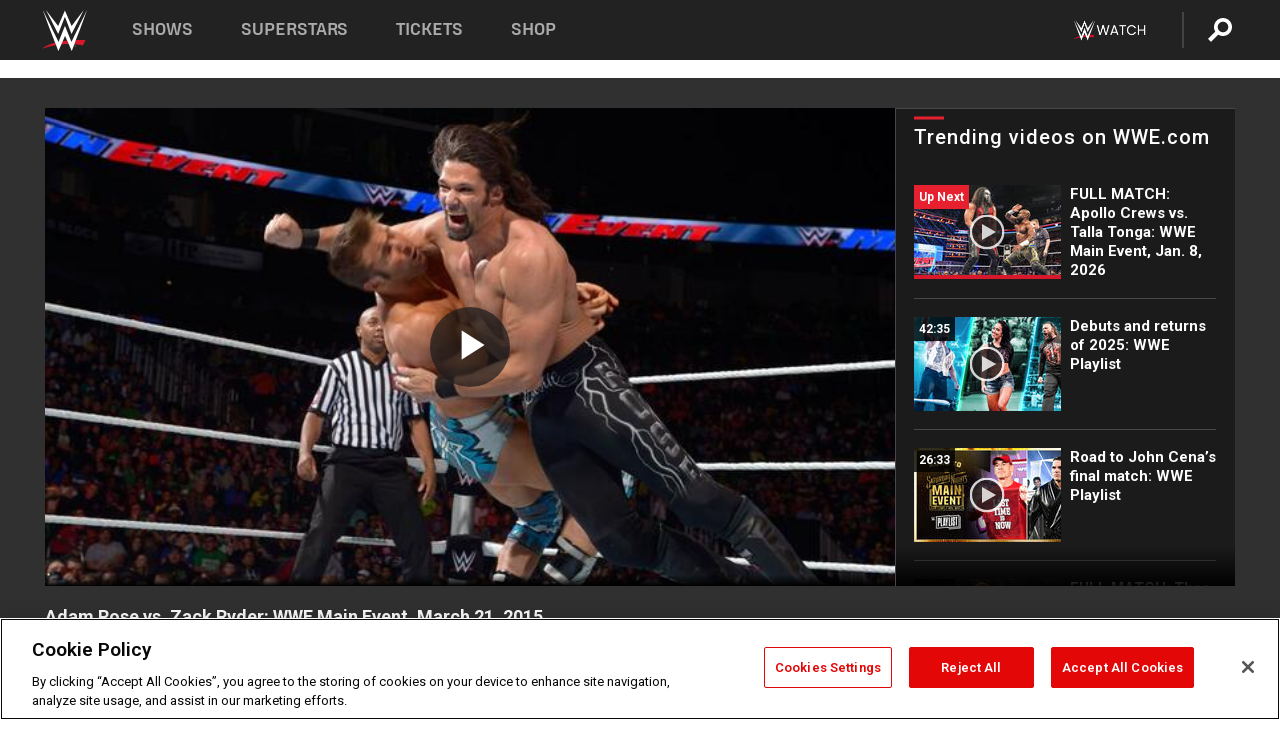

--- FILE ---
content_type: text/html; charset=UTF-8
request_url: https://www.wwe.com/videos/adam-rose-vs-zack-ryder-wwe-main-event-march-21-2015
body_size: 20514
content:
<!DOCTYPE html>
<html lang="en" dir="ltr" prefix="og: https://ogp.me/ns#">
  <head>
    <meta charset="utf-8" />
<link rel="icon" href="/favicon.ico" type="image/x-icon" />
<meta name="description" content="Adam Rose and Zack Ryder bring their internet war to the ring on WWE Main Event." />
<link rel="shortlink" href="https://www.wwe.com/videos/adam-rose-vs-zack-ryder-wwe-main-event-march-21-2015" />
<link rel="canonical" href="https://www.wwe.com/videos/adam-rose-vs-zack-ryder-wwe-main-event-march-21-2015" />
<link rel="image_src" href="https://www.wwe.com/f/styles/wwe_large/public/2019/02/20150319_ME_Thumb_RyderRose--3ebb551429d81acc5080d0ee3ab18365.jpg" />
<meta property="og:site_name" content="WWE" />
<meta property="og:type" content="video.tv_show" />
<meta property="og:url" content="https://www.wwe.com/videos/adam-rose-vs-zack-ryder-wwe-main-event-march-21-2015" />
<meta property="og:title" content="Adam Rose vs. Zack Ryder: WWE Main Event, March 21, 2015" />
<meta property="og:description" content="Adam Rose and Zack Ryder bring their internet war to the ring on WWE Main Event." />
<meta property="og:image" content="https://www.wwe.com/f/styles/og_image/public/2019/02/20150319_ME_Thumb_RyderRose--3ebb551429d81acc5080d0ee3ab18365.jpg" />
<meta property="fb:app_id" content="295666513781415" />
<meta name="twitter:card" content="player" />
<meta name="twitter:description" content="Adam Rose and Zack Ryder bring their internet war to the ring on WWE Main Event." />
<meta name="twitter:site" content="@wwe" />
<meta name="twitter:title" content="Adam Rose vs. Zack Ryder: WWE Main Event, March 21, 2015" />
<meta name="twitter:image" content="https://www.wwe.com/f/styles/wwe_large/public/2019/02/20150319_ME_Thumb_RyderRose--3ebb551429d81acc5080d0ee3ab18365.jpg" />
<meta name="twitter:app:name:iphone" content="WWE" />
<meta name="twitter:app:id:iphone" content="551798799" />
<meta name="twitter:app:name:ipad" content="WWE" />
<meta name="twitter:app:id:ipad" content="551798799" />
<meta name="twitter:app:name:googleplay" content="WWE" />
<meta name="twitter:app:id:googleplay" content="com.wwe.universe" />
<meta name="twitter:player" content="https://www.wwe.com/twitter-card-player/27214014" />
<meta name="twitter:player:width" content="768" />
<meta name="twitter:player:height" content="432" />
<meta name="twitter:player:stream" content="https://cdn5.wwe.com/wwe/2015/me129_roseryder_032015/me129_roseryder_032015_768x432.mp4" />
<meta name="twitter:player:stream:content_type" content="video/mp4" />
<meta name="apple-itunes-app" content="app-id=551798799, affiliate-data=KCBikRHks4I, app-argument=https://www.wwe.com" />
<meta name="Generator" content="Drupal 10 (https://www.drupal.org)" />
<meta name="MobileOptimized" content="width" />
<meta name="HandheldFriendly" content="true" />
<meta name="viewport" content="width=device-width, initial-scale=1, shrink-to-fit=no" />
<script> var googletag = googletag || {};
    googletag.cmd = googletag.cmd || []; </script>
<!-- Google Tag Manager -->
<script>
var ga_dev_acctlist = "qa-www,qa-wwe,integration-,stage,cube,ion,proxy,codeandtheory,jenkins,tyr,kyte,cloud,compute,net,ec2,qa-www-aws";
var ga_devid = "GTM-KMHBSF";
var ga_liveid = "GTM-N7776B";

var wweGTMID = ga_liveid;
var data = ga_dev_acctlist.split(',');
var i = 0;
var l = data.length;
for (; i < l; i++) {
  if (location.hostname.indexOf(data[i]) > -1) {
    wweGTMID = ga_devid;
    break;
  }
}
var wwe_ga_dataLayer = [];
</script>
  <script>
    var Drupal = Drupal || { 'settings': {}, 'behaviors': {}, 'locale': {} };
    if (typeof(Drupal.behaviors.wweAnalytics) != 'undefined') {
      wwe_ga_dataLayer = Drupal.behaviors.wweAnalytics.setBaseData(wwe_ga_dataLayer);
    }
  </script>
  <script>(function(w,d,s,l,i){w[l]=w[l]||[];w[l].push({'gtm.start':new Date().getTime(),event:'gtm.js'});var f=d.getElementsByTagName(s)[0],j=d.createElement(s),dl=l!='dataLayer'?'&l='+l:'';j.async=true;j.src='https://www.googletagmanager.com/gtm.js?id='+i+dl;f.parentNode.insertBefore(j,f);})(window,document,'script','wwe_ga_dataLayer',wweGTMID);</script>
<!-- End Google Tag Manager -->
<noscript><!-- Google Tag Manager (noscript) -->
<iframe src="//www.googletagmanager.com/ns.html?id=GTM-N7776B" height="0" width="0" style="display:none;visibility:hidden"></iframe>
  <!-- End Google Tag Manager (noscript) --></noscript>
<div id="teconsent-holder"><div id='teconsent'></div>
</div>
<script src="https://cdn.cookielaw.org/scripttemplates/otSDKStub.js"  type="text/javascript" charset="UTF-8" data-domain-script="018eed9f-9812-7750-999b-302e8f68d077" data-dLayer-name="wwe_ga_dataLayer" ></script>
<script type="text/javascript">
function OptanonWrapper() { }
</script>
<script type="text/javascript">
document.addEventListener("DOMContentLoaded", function () {
    window.easternDay = new Intl.DateTimeFormat("en-US", {
        timeZone: "America/New_York",
        weekday: "long"
    }).format(new Date());

    window.easternHour = parseInt(new Intl.DateTimeFormat("en-US", {
        timeZone: "America/New_York",
        hour: "numeric",
        hour12: false
    }).format(new Date()));

    window.showaepopup = window.easternHour >= 0 && window.easternHour < 20;

    if (window.location.href.indexOf("ismobile=true") > 0 || localStorage.getItem('isMobile') == 'true') {
        localStorage.setItem('isMobile', true);
        jQuery("li.hamburger").hide();
        jQuery("li.pull-right").hide();
        jQuery("div.pane-distributed-footer").hide();
        jQuery("#mini-panel-header_navigation").css({ "display": "none" });
        jQuery('.wwe-highlights-videos--wrapper').css({ "display": "none" });
        jQuery('.events-header--video').css({ "display": "none" });
        jQuery('.events-header--content').css({ "padding-top": "30px" });
        jQuery("body").attr('style', 'padding-top: 0px !important');
    }
});
</script>
<script>
const hideButtons = () =>
  document.querySelectorAll('.account-button').forEach(el => el.style.display = 'none');

new MutationObserver(hideButtons).observe(document.documentElement, { childList: true, subtree: true });
document.addEventListener('DOMContentLoaded', hideButtons);
</script>
<style type="text/css">
@media screen AND ( max-width:800px )  { .wwe-page-header--title { font-size: 5.5vw !important; } }
span[class^="wwe-shows-hub--show-network__netflix"] {  width:4em; top: 6px; left: 8px; }
</style>
<script>
(function () {

  var ALLOWED_DOMAINS = ['www.wwe.com'];

  function isAllowedHost(host) {
    host = String(host || '').toLowerCase();
    for (var i = 0; i < ALLOWED_DOMAINS.length; i++) {
      var d = String(ALLOWED_DOMAINS[i] || '').toLowerCase();
      if (!d) continue;
      if (host === d) return true;
      if (host.length > d.length && host.slice(-d.length - 1) === '.' + d) return true;
    }
    return false;
  }

  if (!isAllowedHost(window.location.hostname)) {
    return; 
  }

  function normalizeText(s) {

    return String(s || '')
      .replace(/\u00a0/g, ' ')
      .replace(/\s+/g, ' ')
      .replace(/^\s+|\s+$/g, '')
      .toUpperCase();
  }

  function adjustVendorLinks() {
    var anchors = document.querySelectorAll('a[href]');
    for (var i = 0; i < anchors.length; i++) {
      var a = anchors[i];
      var txt = normalizeText(a.textContent || a.innerText);

      if (txt === 'SIGN UP FOR PEACOCK') {
        if (a.parentNode) a.parentNode.removeChild(a);
        continue;
      }

      var raw = (a.getAttribute('href') || '').toLowerCase();
      var abs = (a.href || '').toLowerCase();
      if (raw.indexOf('peacocktv.com') !== -1 || abs.indexOf('peacocktv.com') !== -1) {
        var textNode = document.createTextNode(a.textContent || a.innerText || '');
        if (a.parentNode) a.parentNode.replaceChild(textNode, a);
      }
    }
  }

  if (document.readyState === 'loading') {
    document.addEventListener('DOMContentLoaded', adjustVendorLinks);
  } else {
    adjustVendorLinks();
  }
})();
</script>
<script type="text/javascript">
window.addEventListener('scroll', function() {
    document.querySelectorAll('.wwe-breaker--wrapper:not(.pageview-process)').forEach(div => {
        rect = div.getBoundingClientRect();
        windowHeight = window.innerHeight;
        if (rect.top <= (windowHeight / 2)-100 && rect.bottom >= (windowHeight / 2)-100) {
          div.classList.add('pageview-process');
          Drupal.behaviors.wweAnalytics.trackVirtualPageView(location.pathname, document.title);
        }
        
    });
});
</script>
<meta http-equiv="x-ua-compatible" content="ie=edge" />
<script src="https://player.wwe.com/release/v1.7.5/Player.js" type="text/javascript"></script>
<script src="https://imasdk.googleapis.com/js/sdkloader/ima3.js" type="text/javascript"></script>
<script src="https://imasdk.googleapis.com/js/sdkloader/ima3_dai.js" type="text/javascript"></script>
<script>window.a2a_config=window.a2a_config||{};a2a_config.callbacks=[];a2a_config.overlays=[];a2a_config.templates={};var a2a_config = a2a_config || {};
a2a_config.onclick = false;
a2a_config.icon_color = "#000";
a2a_config.exclude_services = [
      'amazon_wish_list', 'aol_mail', 'balatarin', 'bibsonomy', 'blogger', 'blogmarks', 'bluesky', 'bookmarks_fr', 'box_net', 'buffer', 'copy_link', 'diary_ru', 'diaspora', 'digg', 'diigo', 'douban', 'draugiem', 'evernote', 'facebook', 'fark', 'flipboard', 'folkd', 'gmail', 'google_classroom', 'google_translate', 'hacker_news', 'hatena', 'houzz', 'instapaper', 'kakao', 'known', 'line', 'linkedin', 'livejournal', 'mail_ru', 'mastodon', 'mendeley', 'meneame', 'message', 'messenger', 'mewe', 'micro_blog', 'mix', 'mixi', 'myspace', 'odnoklassniki', 'outlook_com', 'papaly', 'pinboard', 'pinterest', 'plurk', 'pocket', 'print', 'printfriendly', 'pusha', 'push_to_kindle', 'qzone', 'raindrop_io', 'reddit', 'rediff_mypage', 'refind', 'sina_weibo', 'sitejot', 'skype', 'slashdot', 'snapchat', 'stocktwits', 'svejo', 'symbaloo_bookmarks', 'teams', 'telegram', 'threema', 'trello', 'tumblr', 'twiddla', 'twitter', 'typepad', 'viber', 'vk', 'wechat', 'whatsapp', 'wordpress', 'wykop', 'xing', 'yahoo_mail', 'yummly', 'facebook_messenger', 'google_plus', 'float', 'google_gmail' ,'typepad_post','rediff','kindle_it','microsoft_teams','sms','x'];

a2a_config.prioritize = ["threads", "email"];
a2a_config.native_mobile_share = false;

// Set the Threads share endpoint to use the Web Intent URL
a2a_config.templates.threads = {
  // Use the standard Threads Web Intent URL
  url: 'https://www.threads.net/intent/post?url=${link}',
  // Optional: Remove any custom deep-link configuration if it exists
  // deep_link: null
};

// Disable post-share "Thanks for sharing" modal
a2a_config.thanks = {
    postShare: false,
};</script>
<style>.a2apage_wide.a2a_wide .a2a_more {
      display: none;
    }
#a2apage_dropdown #a2apage_mini_services a.a2a_i::after {
      content: none;
    }
#a2apage_dropdown #a2apage_mini_services a.a2a_i, i.a2a_i {
border : none !important;
line-height: 2;
}
#a2apage_dropdown {
      background-color: #000 !important;
}
#a2apage_dropdown #a2apage_mini_services .a2a_i {
      display: inline-block;
      width: 32px  !important;
      height: 32px  !important;
      overflow: hidden  !important;
    }
#a2apage_dropdown #a2apage_mini_services .a2a_i span {
      display: block;
      width: 100%  !important;
      height: 100%  !important;
    }
#a2apage_dropdown #a2apage_mini_services .a2a_i svg {
      width: 100%  !important;
      height: 100%  !important;
    }
 #a2apage_dropdown #a2apage_mini_services .a2a_i span::after {
      display: none !important;
    }

    .a2a_button_pinterest,
    .a2a_button_twitter,
    .a2a_button_tumblr {
      background-color: gray !important;
      color: gray !important;
      filter: grayscale(100%) !important;
      width: 32px;
      height: 32px;
    }
    .a2a_button_facebook::before,
    .a2a_button_pinterest::before,
    .a2a_button_twitter::before,
    .a2a_button_tumblr::before {
      content: "" !important;
    }
.a2a_floating_style {
    background-color: #f0f0f0; /* Example background color */
    border: 1px solid #ddd; /* Optional border styling */
}

.a2a_floating_style .a2a_button {
    background-color: #ff6347; /* Example button color */
    color: white; /* Text color for the buttons */
}

.a2a_floating_style .a2a_button:hover {
    background-color: #ff4500; /* Hover effect color */
}

//* Main social buttons */
.a2a_button_facebook, .a2a_button_x {
  display: inline-block;
  margin-right: 0px;
  background-size: contain;
  width: 34px;
  height: 24px;
}

/* Custom tooltip container */
.custom-tooltip {
  position: relative;
  display: inline-block;
  padding-left:10px;
}

/* Tooltip text (hidden by default) */
.tooltiptext {
  display: none;
  position: absolute;
  background-color: #fff;
  border: 1px solid #ccc;
  box-shadow: 0 0 10px rgba(0,0,0,0.1);
  margin-top: 10px;
  padding: 10px;
  list-style: none;
  z-index: 1000;
}

/* Tooltip items */
.tooltiptext li {
  margin-bottom: 5px;
}

.tooltiptext li:last-child {
  margin-bottom: 0;
}

/* Toggle button */
.icon-svg.social-menu-toggle {
  cursor: pointer;
  display: inline-block;
  vertical-align: middle;
}

.icon-svg.social-menu-toggle svg {
  fill: #000;
  width: 24px;
  height: 24px;
}

/* Adjustments to tooltip appearance */
.tooltiptext a {
  display: inline-block;
  width: 24px;
  height: 24px;
  background-size: contain;
  background-repeat: no-repeat;
}</style>

    <title>Adam Rose vs. Zack Ryder: WWE Main Event, March 21, 2015 | WWE</title>
    <link rel="stylesheet" media="all" href="/f/css/css_nrDEQia9yQb20036uabMvyKqur8OzpdsciBZcFQwLNM.css?delta=0&amp;language=en&amp;theme=wwe_theme&amp;include=[base64]" />
<link rel="stylesheet" media="all" href="https://player.wwe.com/release/v1.7.5/Player.css" />
<link rel="stylesheet" media="all" href="/f/css/css_sHQ-CqChBSEf8NX6fkuxDFLuItt990emIizthYuJ-yA.css?delta=2&amp;language=en&amp;theme=wwe_theme&amp;include=[base64]" />
<link rel="stylesheet" media="all" href="//use.fontawesome.com/releases/v5.13.0/css/all.css" />
<link rel="stylesheet" media="all" href="/f/css/css_zFo3DGVRIjXdSBAN4A9bO4tNmYeHfZGBP1ToN1lObOs.css?delta=4&amp;language=en&amp;theme=wwe_theme&amp;include=[base64]" />

    
  </head>
  <body class="exclude-node-title layout-no-sidebars page-node-27214014 path-node node--type-video">
    <a href="#main-content" class="visually-hidden-focusable" aria-label="main-content">
      Skip to main content
    </a>
    
      <div class="dialog-off-canvas-main-canvas" data-off-canvas-main-canvas>
            
  <div id="page-wrapper">
    <div id="page">
          <header id="header" class="header" role="banner" aria-label="Site header">
                                        <nav class="navbar navbar-dark bg-primary navbar-expand-lg" id="navbar-main" aria-label="main-navigation">
                                      <a href="/" title="Home" rel="home" class="navbar-brand">
              <img src="/themes/custom/wwe_theme/logo.svg" alt="Home" class="img-fluid d-inline-block align-top" />
            
    </a>
    

                                  <button class="navbar-toggler collapsed" type="button" data-bs-toggle="collapse" data-bs-target="#CollapsingNavbar" aria-controls="CollapsingNavbar" aria-expanded="false" aria-label="Toggle navigation"><span class="navbar-toggler-icon"></span></button>
                  <div class="collapse navbar-collapse justify-content-end" id="CollapsingNavbar">
                                          <nav role="navigation" aria-labelledby="block-wwe-theme-main-menu-menu" id="block-wwe-theme-main-menu" class="block block-menu navigation menu--main">
            
  <h2 class="visually-hidden" id="block-wwe-theme-main-menu-menu">Main navigation</h2>
  

        
              <ul class="clearfix nav navbar-nav" data-component-id="bootstrap_barrio:menu_main">
                    <li class="nav-item">
                          <a href="/shows" class="nav-link nav-link--shows" data-drupal-link-system-path="node/50000001">Shows</a>
              </li>
                <li class="nav-item">
                          <a href="/superstars" class="nav-link nav-link--superstars" data-drupal-link-system-path="node/50000002">Superstars</a>
              </li>
                <li class="nav-item">
                          <a href="/events" class="nav-link nav-link--events" data-drupal-link-system-path="node/50000003">Tickets</a>
              </li>
                <li class="nav-item">
                          <a href="https://shop.wwe.com/en/?_s=bm-HP-WWEcom-Shop-Main_Nav-2022" class="nav-link nav-link-https--shopwwecom-en--sbm-hp-wwecom-shop-main-nav-2022">Shop</a>
              </li>
        </ul>
  



  </nav>
<div id="block-wwe-theme-mainmenuaccountblock" class="block block-wwe-global-panes block-main-menu-account-block">
  
    
      <div class="content">
          <nav class="wwe-header-navigation">
        <div class="desktop-menu">
            <div class="pull-right wwe-geo-group">
                                                                        <div class="network-promo-component network-promo-button element-invisible wwe-geo-element" data-countries="ao,at,be,bj,bw,bf,bi,cv,kh,cm,cf,km,cg,ci,cd,gq,er,sz,et,fr,gf,pf,tf,ga,gm,de,gh,gn,gw,va,it,jp,ke,kr,ls,lr,li,lu,mg,mw,ml,mu,yt,mz,na,nc,ne,ng,ph,re,rw,sh,mf,pm,sm,st,sn,sc,sl,za,ch,tz,tg,ug,wf,zm,zw" data-include="in" data-color="#D0021B" tabindex="0">
                        <img src="/f/styles/scaleto240with/public/all/2022/09/nav-Network-WWENetwork%402x--27641c123206feea4d9cfe8b2fa1406e.png" alt="Watch on WWE Network" title="Watch on WWE Network" class="network-logo">
                        <div class="network-promo">
                                        <p>Watch every Premium Live Event and get unlimited access to WWE&#039;s premium content - available to you anywhere, anytime, on any device.</p>
                        <a class="wwe-button button-default" href="https://www.wwe.com/wwenetwork?utm_source=wwecom&amp;utm_medium=nav&amp;utm_campaign=evergreen" target="_blank">Go to WWE Network</a>
            </div>
        </div>
    
                                                        <div class="network-promo-component network-promo-button element-invisible wwe-geo-element" data-countries="zz" data-include="ex" data-color="" tabindex="0">
                        <img src="/f/styles/scaleto240with/public/all/2025/01/netflixWWE_192x48--ab18e68e7aa037bceceac17f0fbe4bcd.png" alt="" title="" class="network-logo">
                        <div class="network-promo">
                                        <p>Watch every Premium Live Event and enjoy some of your favorite WWE content on Netflix</p>
                        <a class="wwe-button button-default" href="https://www.netflix.com/title/81788927" target="_blank">Go to Netflix</a>
            </div>
        </div>
    
                                                        <div class="network-promo-component network-promo-button element-invisible wwe-geo-element" data-countries="zz" data-include="in" data-color="#c48942 " tabindex="0">
                        <img src="/f/styles/scaleto240with/public/all/2023/01/nav-network-WatchOnSonyLiv-CTA-183x48--760f6aa68e476bb3003fc045c38705a0.png" alt="Watch on Sony LIV " title="Watch on Sony LIV " class="network-logo">
                        <div class="network-promo">
                                        <p>Visit Sony LIV to sign in or sign up and enjoy WWE&#039;s premium content. </p>
                        <a class="wwe-button button-default" href="https://www.sonyliv.com/signin?utm_source=wwe&amp;utm_medium=referral&amp;utm_campaign=wwe_acq&amp;utm_term=go_to_sonyliv" target="_blank">Go to Sony LIV </a>
            </div>
        </div>
    
                                                        <div class="network-promo-component network-promo-button element-invisible wwe-geo-element" data-countries="zzz" data-include="in" data-color="#0181C4" tabindex="0">
                        <img src="/f/styles/scaleto240with/public/all/2023/01/nav-Network-Flow-CTA--f8b50f2dde73e4e7e185be36eeb510e5.png" alt="Flow" title="Flow" class="network-logo">
                        <div class="network-promo">
                                        <p>Watch WrestleMania and other WWE Premium Live Events on Flow.</p>
                        <a class="wwe-button button-default" href="https://www.flowsports.co" target="_blank">Go to Flow</a>
            </div>
        </div>
    
                                                        <div class="network-promo-component network-promo-button element-invisible wwe-geo-element" data-countries="us,as,gu,mp,pr,vi,um" data-include="in" data-color="red" tabindex="0">
                        <img src="/f/styles/scaleto240with/public/2025/09/watch-wwe-flat-horizontal-white-220x46.png" alt="How to Watch" title="How to Watch" class="network-logo">
                        <div class="network-promo">
                                        <p>Learn how to access and stream WWE content online, including every WWE Premium Live Event, your favorite shows, historical and recent, and even watch Raw live. </p>
                        <a class="wwe-button button-default" href="https://wwenetwork.com" target="_blank">Learn More</a>
            </div>
        </div>
    
                                                    <div class="vertical-break"></div>
                <div class="account-button"></div>
                <span class="search">
                    <a href="/search">
                        <img class="icon" title="Search icon" alt="If you hit on this search icon then you will be redirected to https://watch.wwe.com/search" src="/modules/custom/wwe_global_panes/assets/img/search-thicc.svg">
                    </a>
                </span>
            </div>
        </div>

                    <ul class='mobile-menu wwe-geo-group'>
                                                <li class="element-invisible wwe-geo-element network-promo-component" data-countries="ao,at,be,bj,bw,bf,bi,cv,kh,cm,cf,km,cg,ci,cd,gq,er,sz,et,fr,gf,pf,tf,ga,gm,de,gh,gn,gw,va,it,jp,ke,kr,ls,lr,li,lu,mg,mw,ml,mu,yt,mz,na,nc,ne,ng,ph,re,rw,sh,mf,pm,sm,st,sn,sc,sl,za,ch,tz,tg,ug,wf,zm,zw" data-include="in" data-color="#D0021B">
            <div class="mobile-network-promo">
                <div class="mobile-network-promo_image">
                                            <img src="/f/styles/scaleto240with/public/all/2022/09/nav-Network-WWENetwork%402x--27641c123206feea4d9cfe8b2fa1406e.png" height="24" alt="Watch on WWE Network" title="Watch on WWE Network">
                                                        </div>
                                    <div class="mobile-network-promo_text">Watch every Premium Live Event and get unlimited access to WWE&#039;s premium content - available to you anywhere, anytime, on any device.</div>
                                <a class="wwe-button button-promo button-default" href="https://www.wwe.com/wwenetwork?utm_source=wwecom&amp;utm_medium=nav&amp;utm_campaign=evergreen" target="_blank">Go to WWE Network</a>
            </div>
        </li>
    
                                                <li class="element-invisible wwe-geo-element network-promo-component" data-countries="zz" data-include="ex" data-color="">
            <div class="mobile-network-promo">
                <div class="mobile-network-promo_image">
                                            <img src="/f/styles/scaleto240with/public/all/2025/01/netflixWWE_192x48--ab18e68e7aa037bceceac17f0fbe4bcd.png" height="24" alt="" title="">
                                                        </div>
                                    <div class="mobile-network-promo_text">Watch every Premium Live Event and enjoy some of your favorite WWE content on Netflix</div>
                                <a class="wwe-button button-promo button-default" href="https://www.netflix.com/title/81788927" target="_blank">Go to Netflix</a>
            </div>
        </li>
    
                                                <li class="element-invisible wwe-geo-element network-promo-component" data-countries="zz" data-include="in" data-color="#c48942 ">
            <div class="mobile-network-promo">
                <div class="mobile-network-promo_image">
                                            <img src="/f/styles/scaleto240with/public/all/2023/01/nav-network-WatchOnSonyLiv-CTA-183x48--760f6aa68e476bb3003fc045c38705a0.png" height="24" alt="Watch on Sony LIV " title="Watch on Sony LIV ">
                                                        </div>
                                    <div class="mobile-network-promo_text">Visit Sony LIV to sign in or sign up and enjoy WWE&#039;s premium content. </div>
                                <a class="wwe-button button-promo button-default" href="https://www.sonyliv.com/signin?utm_source=wwe&amp;utm_medium=referral&amp;utm_campaign=wwe_acq&amp;utm_term=go_to_sonyliv" target="_blank">Go to Sony LIV </a>
            </div>
        </li>
    
                                                <li class="element-invisible wwe-geo-element network-promo-component" data-countries="zzz" data-include="in" data-color="#0181C4">
            <div class="mobile-network-promo">
                <div class="mobile-network-promo_image">
                                            <img src="/f/styles/scaleto240with/public/all/2023/01/nav-Network-Flow-CTA--f8b50f2dde73e4e7e185be36eeb510e5.png" height="24" alt="Flow" title="Flow">
                                                        </div>
                                    <div class="mobile-network-promo_text">Watch WrestleMania and other WWE Premium Live Events on Flow.</div>
                                <a class="wwe-button button-promo button-default" href="https://www.flowsports.co" target="_blank">Go to Flow</a>
            </div>
        </li>
    
                                                <li class="element-invisible wwe-geo-element network-promo-component" data-countries="us,as,gu,mp,pr,vi,um" data-include="in" data-color="red">
            <div class="mobile-network-promo">
                <div class="mobile-network-promo_image">
                                            <img src="/f/styles/scaleto240with/public/2025/09/watch-wwe-flat-horizontal-white-220x46.png" height="24" alt="How to Watch" title="How to Watch">
                                                        </div>
                                    <div class="mobile-network-promo_text">Learn how to access and stream WWE content online, including every WWE Premium Live Event, your favorite shows, historical and recent, and even watch Raw live. </div>
                                <a class="wwe-button button-promo button-default" href="https://wwenetwork.com" target="_blank">Learn More</a>
            </div>
        </li>
    
                            </ul>
            <div class="mobile-menu-underlay"></div>
            </nav>
    </div>
  </div>


                                                          </div>
                                                          </nav>
                        </header>
                  <div class="highlighted">
          <aside class="container-fluid section clearfix" role="complementary">
              <div data-drupal-messages-fallback class="hidden"></div>


          </aside>
        </div>
                  <div id="main-wrapper" class="layout-main-wrapper clearfix">
                  <div id="main" class="container-fluid">
            
            <div class="row row-offcanvas row-offcanvas-left clearfix">
                                  <main class="main-content col" id="content" role="main" >
                  <section class="section">
                                    <a href="#main-content" id="main-content" aria-label="main-content" tabindex="-1"></a>
                      <div id="block-wwe-theme-page-title" class="block block-core block-page-title-block">
  
    
      <div class="content">
      
  <h1 class="hidden title"><span class="field field--name-title field--type-string field--label-hidden">Adam Rose vs. Zack Ryder: WWE Main Event, March 21, 2015</span>
</h1>


    </div>
  </div>
<div id="block-wwe-theme-content" class="block block-system block-system-main-block">
  
    
      <div class="content">
      <div class="l-page l-frame-wrap l-hybrid-col-frame hybrid-col-frame" id="page">
  <div class="l-hybrid-col-frame_breaker-wrap hybrid-col-frame_breaker-wrap">
    <div class="l-hybrid-col-frame_breaker hybrid-col-frame_breaker">
      <div data-wname="video_playlists_pane" data-pos="0" class="panel-pane pane-video-playlists-pane">
        <section class="vlp">
                    <section class="wwe-videobox">
            <div class="wwe-videobox--videoarea">
             <div id="wwe-videobox--videoarea"></div>
            </div>
              <div class="wwe-videobox--cap">
                <div class="clearfix">
                  <div class="wwe-videobox--toggles">
                    <button class="description-toggle" aria-label="Show video description"></button>
                    <button class="video-share-toggle" aria-label="Open share options"></button>
                  </div>
                  <div class="wwe-videobox--copy">
                    <h1 class="wwe-videobox--cap--title"></h1>
                    <p class="wwe-videobox--cap--description"></p>
                    <div class="wwe-mobile--sponsors">
                      <div class="wwe-sponsored--track"></div>
                    </div>
                  </div>
                </div>
              </div>

            <!-- Playlist Section -->

            <aside class="wwe-videobox--playlist clearfix vlp-pre-play" style="border-left: 1px solid #474747;width: 340px;height: 100%;position: absolute;right: 0;top: 0;">
              <div class="wwe-videobox--playlist--title-container">
                <div class="wwe-videobox--playlist--title">
                  <svg width="90" height="5" viewBox="60 0 3 5">
                    <line x1="0" y1="3" x2="90" y2="3" stroke-width="3" />
                  </svg>
                  <h3 class="wwe-videobox--playlist--title-copy"></h3>
                </div>
                <div class="comments-tab">
                  <svg version="1.0" xmlns="http://www.w3.org/2000/svg"
                       width="29.000000pt" height="25.000000pt" viewBox="0 0 29.000000 25.000000"
                       preserveAspectRatio="xMidYMid meet">
                    <g transform="translate(0.000000,25.000000) scale(0.100000,-0.100000)"
                       fill="#000000" stroke="none">
                      <path d="M7 244 c-4 -4 -7 -49 -7 -101 l0 -93 78 0 c71 0 81 -2 102 -25 l24
-25 26 25 c14 14 34 25 43 25 16 0 17 11 15 98 l-3 97 -136 3 c-74 1 -138 -1
-142 -4z"/>
                    </g>
                  </svg>
                  <div class="comments-count">
                    <fb:comments-count href="">0</fb:comments-count>
                  </div>
                </div>
              </div>
              <div class="wwe-videobox--playlist--items"></div>
            </aside>
          </section>
          
          <div class="wwe-footer vlp-pre-play">
            <div class="wwe-footer--sponsors">
              <div class="wwe-sponsored--track">
              
              </div>
            </div>
            <div class="wwe-footer--comments">
              <a href="#fbcomments" id="fb-comments-link" class="wwe-footer--comments--icon">
                <div class="wwe-video-landing--comments-icon">
                  <svg version="1.0" xmlns="http://www.w3.org/2000/svg"
                       width="29.000000pt" height="25.000000pt" viewBox="0 0 29.000000 25.000000"
                       preserveAspectRatio="xMidYMid meet">
                    <g transform="translate(0.000000,25.000000) scale(0.100000,-0.100000)"
                       fill="#000000" stroke="none">
                      <path d="M7 244 c-4 -4 -7 -49 -7 -101 l0 -93 78 0 c71 0 81 -2 102 -25 l24
-25 26 25 c14 14 34 25 43 25 16 0 17 11 15 98 l-3 97 -136 3 c-74 1 -138 -1
-142 -4z"/>
                    </g>
                  </svg>
                </div>
                <div class="wwe-footer--comments--icon--count">
                  <fb:comments-count href="">0</fb:comments-count>
                </div>
                <span class="comments-label">Comments</span>
              </a>
            </div>
          </div>
        </section>

        <!-- related content Section -->

          <section class="wwe-vlanding vlp-pre-play">
            
          
        </section>
      </div>
    </div>
  </div><!-- end l-hybrid-col-frame_breaker -->

  <div class="l-hybrid-col-frame_col-wrap hybrid-col-frame_col-wrap">

    <div class="l-hybrid-col-frame_left hybrid-col-frame_left">
      <div data-wname="wwe_fb_comments" data-pos="0" class="panel-pane pane-wwe-fb-comments">
        <div class="fb-comments fb_iframe_widget" data-href="" data-numposts="10"></div>
      </div>
    </div><!-- end l-hybrid-col-frame_main -->
  
    <div class="l-hybrid-col-frame_rail-wrap hybrid-col-frame_rail-wrap">
      <div class="l-hybrid-col-frame_rail hybrid-col-frame_rail frame-rail-5">
        <div data-wname="ads_rail_pane" data-pos="0" class="panel-pane pane-ads-rail-pane">
          <div class="wwe-ad--rail wwe-ad--rail-1">
            <!-- <div id="wwe-ad-rail-5966746618"></div> -->
          </div>
        </div>
      </div><!-- end l-hybrid-col-frame_rail -->
    </div><!-- end l-hybrid-col-frame_rail-wrap -->
  
  </div><!-- end l-hybrid-col-frame_col-wrap -->
  
  <div class="l-hybrid-col-frame_bottom hybrid-col-frame_bottom">
    <div data-wname="distributed_footer" data-pos="0" class="panel-pane pane-distributed-footer">
  
      <!-- footer here -->
  
      
  
      <div class="wwe-breaker-ad wwe-ad--rail wwe-breaker-ad--distributed-footer">
      </div>
    </div>
  </div>
  
    </div>
  </div>


                  </section>
                </main>
                                        </div>
          </div>
              </div>
                <footer class="site-footer" aria-label="footer-navigation">
                  <div class="container-fluid">
                                      <div class="site-footer__bottom">
                  <section class="row region region-footer-fifth">
    <nav role="navigation" aria-labelledby="block-wwe-theme-footer-menu" id="block-wwe-theme-footer" class="block block-menu navigation menu--footer">
            
  <h2 class="visually-hidden" id="block-wwe-theme-footer-menu">Footer</h2>
  

        
              <ul class="clearfix nav flex-row" data-component-id="bootstrap_barrio:menu_columns">
                    <li class="nav-item menu-item--expanded">
                <span class="nav-link nav-link-">Corporate</span>
                                <ul class="flex-column">
                    <li class="nav-item">
                <a href="https://corporate.wwe.com/" class="nav-link nav-link-https--corporatewwecom-">Corporate</a>
              </li>
                <li class="nav-item">
                <a href="https://corporate.wwe.com/careers" class="nav-link nav-link-https--corporatewwecom-careers">Careers</a>
              </li>
                <li class="nav-item">
                <a href="https://corporate.wwe.com/impact" class="nav-link nav-link-https--corporatewwecom-impact">Impact</a>
              </li>
                <li class="nav-item">
                <a href="/main-help/contact-us" class="nav-link nav-link--main-help-contact-us" data-drupal-link-system-path="node/35000506">Contact</a>
              </li>
        </ul>
  
              </li>
                <li class="nav-item menu-item--expanded">
                <span class="nav-link nav-link-">WWE.com </span>
                                <ul class="flex-column">
                    <li class="nav-item">
                <a href="/news" class="nav-link nav-link--news" data-drupal-link-system-path="node/50000005">WWE News</a>
              </li>
                <li class="nav-item">
                <a href="/videos" class="nav-link nav-link--videos" data-drupal-link-system-path="node/50000007">WWE Videos</a>
              </li>
                <li class="nav-item">
                <a href="/photos" class="nav-link nav-link--photos" data-drupal-link-system-path="node/50000006">WWE Photos</a>
              </li>
                <li class="nav-item">
                <a href="https://onlocationexp.com/wwe?utm_source=wwe.com&amp;utm_medium=referral&amp;utm_campaign=wwe-footer" class="nav-link nav-link-https--onlocationexpcom-wweutm-sourcewwecomutm-mediumreferralutm-campaignwwe-footer">Priority Pass</a>
              </li>
        </ul>
  
              </li>
                <li class="nav-item menu-item--expanded">
                <span class="nav-link nav-link-">About</span>
                                <ul class="flex-column">
                    <li class="nav-item">
                <a href="/page/privacy-policy" class="nav-link nav-link--page-privacy-policy" data-drupal-link-system-path="node/35000502">Privacy Policy</a>
              </li>
                <li class="nav-item">
                <a href="/page/copyright" class="nav-link nav-link--page-copyright" data-drupal-link-system-path="node/35000505">Copyright</a>
              </li>
                <li class="nav-item">
                <a href="/page/terms-and-conditions" class="nav-link nav-link--page-terms-and-conditions" data-drupal-link-system-path="node/35000507">Terms of Use</a>
              </li>
                <li class="nav-item">
                <a href="" class="nav-link nav-link-">Your Privacy Choices</a>
              </li>
        </ul>
  
              </li>
                <li class="nav-item menu-item--expanded">
                <span class="nav-link nav-link-">Help </span>
                                <ul class="flex-column">
                    <li class="nav-item">
                <a href="/page/security-policy" class="nav-link nav-link--page-security-policy" data-drupal-link-system-path="node/40002086">Security</a>
              </li>
                <li class="nav-item">
                <a href="https://help.wwe.com/" class="nav-link nav-link-https--helpwwecom-">Help Center</a>
              </li>
                <li class="nav-item">
                <a href="/page/cookie-policy" class="nav-link nav-link--page-cookie-policy" data-drupal-link-system-path="node/40017960">Cookie Policy</a>
              </li>
                <li class="nav-item">
                <a href="https://help.wwe.com/Answer/Detail/18?utm_source=dotcom&amp;utm_medium=web&amp;utm_campaign=closed_captions&amp;utm_content=footer_link" class="nav-link nav-link-https--helpwwecom-answer-detail-18utm-sourcedotcomutm-mediumwebutm-campaignclosed-captionsutm-contentfooter-link">Closed Captions</a>
              </li>
        </ul>
  
              </li>
                <li class="nav-item menu-item--expanded">
                <span class="nav-link nav-link-">Global Sites </span>
                                <ul class="flex-column">
                    <li class="nav-item">
                <a href="https://arabic.wwe.com/" class="nav-link nav-link-https--arabicwwecom-">Arabic</a>
              </li>
        </ul>
  
              </li>
        </ul>
  



  </nav>
<div class="views-element-container block block-views block-views-blockfooter-section-block-1" id="block-wwe-theme-views-block-footer-section-block-1">
  
    
      <div class="content">
      <div><div class="view view-footer-section view-id-footer_section view-display-id-block_1 js-view-dom-id-d768c950104694269faa531b8fe4d180e6d6fe453e5c39d6555be27c92c388d6">
  
    
      
      <div class="view-content row">
      
    <div>
    <div>
                      <div class="views-row"><div class="views-field views-field-nothing"><span class="field-content"><div class="footer-logo">
      <img src="/themes/custom/wwe_theme/logo.svg" alt="WWE Logo">
    </div></span></div></div>
            </div>
    </div>
  

    </div>
  
          </div>
</div>

    </div>
  </div>

  </section>

              </div>
                      </div>
              </footer>
          </div>
  </div>
  
  </div>

    
    <script type="application/json" data-drupal-selector="drupal-settings-json">{"path":{"baseUrl":"\/","pathPrefix":"","currentPath":"node\/27214014","currentPathIsAdmin":false,"isFront":false,"currentLanguage":"en"},"pluralDelimiter":"\u0003","suppressDeprecationErrors":true,"WWEVideoLanding":{"initialVideoId":"27214014","initialVideo":{"sponsors":"","numSponsors":false,"title":"Trending videos on WWE.com","playlist":[{"image":"\/f\/styles\/wwe_16_9_s\/public\/2019\/02\/20150319_ME_Thumb_RyderRose--3ebb551429d81acc5080d0ee3ab18365.jpg","image_uri":"public:\/\/\/2019\/02\/20150319_ME_Thumb_RyderRose--3ebb551429d81acc5080d0ee3ab18365.jpg","file":"\/\/vod.wwe.com\/vod\/2015\/,1080,720,540,432,360,352,288,\/me129_roseryder_032015.m3u8","fid":"40323316","title":"Adam Rose vs. Zack Ryder: WWE Main Event, March 21, 2015","nid":27214014,"description":"Adam Rose and Zack Ryder bring their internet war to the ring on WWE Main Event.","vms_id":36881,"wwe_network":true,"link_url":null,"featured_link":{"#theme":"playlist_item","#title":"Adam Rose vs. Zack Ryder: WWE Main Event, March 21, 2015","#image":"\/f\/styles\/wwe_16_9_s\/public\/2019\/02\/20150319_ME_Thumb_RyderRose--3ebb551429d81acc5080d0ee3ab18365.jpg","#video_preview_image":"public:\/\/\/2019\/02\/20150319_ME_Thumb_RyderRose--3ebb551429d81acc5080d0ee3ab18365.jpg","#file_path":"\/\/vod.wwe.com\/vod\/2015\/,1080,720,540,432,360,352,288,\/me129_roseryder_032015.m3u8","#nid":27214014,"#link_classes":"wwe-related-media--item wwe-video-explorer-event js-video--btn js-track  wwe-network-video-overlay video-play-large wwe-display-duration","#duration":"01:58","#playlist_id":0,"#link":"\u003Ca href=\u0022\/videos\/adam-rose-vs-zack-ryder-wwe-main-event-march-21-2015\u0022\u003EAdam Rose vs. Zack Ryder: WWE Main Event, March 21, 2015\u003C\/a\u003E","#is_network_video":true,"#network_video_class":" wwe-network-video-overlay"},"ads_disabled":0,"sponsors":[],"path":"\/videos\/adam-rose-vs-zack-ryder-wwe-main-event-march-21-2015","abs_path":"https:\/\/www.wwe.com\/videos\/adam-rose-vs-zack-ryder-wwe-main-event-march-21-2015","network_logged_in_cta":"","show_name":"WWE Main Event","episode_name":"WWE Main Event: Feb. 21, 2015","countries":[],"country_logic":"","mediaid":"iAwVuCca","playlist_offset":0,"playlist_nid":0,"backfilled":false,"parent_playlist_nid":0,"playlist_title":"Trending videos on WWE.com","playlist_short_headline":"Trending videos on WWE.com","playlist_video_strip_headline":"Trending videos on WWE.com","video_offset":0,"picture":"  \u003Cimg srcset=\u0022\/f\/styles\/wwe_16_9_highlight_l\/public\/2019\/02\/20150319_ME_Thumb_RyderRose--3ebb551429d81acc5080d0ee3ab18365.jpg 1x\u0022 width=\u0022167\u0022 height=\u002294\u0022 alt=\u0022WWE Photo\u0022 src=\u0022\/f\/styles\/wwe_16_9_highlight_l\/public\/2019\/02\/20150319_ME_Thumb_RyderRose--3ebb551429d81acc5080d0ee3ab18365.jpg\u0022 title=\u0022WWE Photo\u0022 loading=\u0022lazy\u0022 \/\u003E\n "}]},"takeoverBg":"\/a\/i\/fpo\/premier-raw-bg.jpg","DeferredJs":[],"initialPlaylist":{"sponsors":"","numSponsors":false,"title":"Trending videos on WWE.com","playlist":[{"image":"\/f\/styles\/wwe_16_9_s\/public\/2019\/02\/20150319_ME_Thumb_RyderRose--3ebb551429d81acc5080d0ee3ab18365.jpg","image_uri":"public:\/\/\/2019\/02\/20150319_ME_Thumb_RyderRose--3ebb551429d81acc5080d0ee3ab18365.jpg","file":"\/\/vod.wwe.com\/vod\/2015\/,1080,720,540,432,360,352,288,\/me129_roseryder_032015.m3u8","fid":"40323316","title":"Adam Rose vs. Zack Ryder: WWE Main Event, March 21, 2015","nid":27214014,"description":"Adam Rose and Zack Ryder bring their internet war to the ring on WWE Main Event.","vms_id":36881,"wwe_network":true,"link_url":null,"featured_link":{"#theme":"playlist_item","#title":"Adam Rose vs. Zack Ryder: WWE Main Event, March 21, 2015","#image":"\/f\/styles\/wwe_16_9_s\/public\/2019\/02\/20150319_ME_Thumb_RyderRose--3ebb551429d81acc5080d0ee3ab18365.jpg","#video_preview_image":"public:\/\/\/2019\/02\/20150319_ME_Thumb_RyderRose--3ebb551429d81acc5080d0ee3ab18365.jpg","#file_path":"\/\/vod.wwe.com\/vod\/2015\/,1080,720,540,432,360,352,288,\/me129_roseryder_032015.m3u8","#nid":27214014,"#link_classes":"wwe-related-media--item wwe-video-explorer-event js-video--btn js-track  wwe-network-video-overlay video-play-large wwe-display-duration","#duration":"01:58","#playlist_id":0,"#link":"\u003Ca href=\u0022\/videos\/adam-rose-vs-zack-ryder-wwe-main-event-march-21-2015\u0022\u003EAdam Rose vs. Zack Ryder: WWE Main Event, March 21, 2015\u003C\/a\u003E","#is_network_video":true,"#network_video_class":" wwe-network-video-overlay"},"ads_disabled":0,"sponsors":[],"path":"\/videos\/adam-rose-vs-zack-ryder-wwe-main-event-march-21-2015","abs_path":"https:\/\/www.wwe.com\/videos\/adam-rose-vs-zack-ryder-wwe-main-event-march-21-2015","network_logged_in_cta":"","show_name":"WWE Main Event","episode_name":"WWE Main Event: Feb. 21, 2015","countries":[],"country_logic":"","mediaid":"iAwVuCca","playlist_offset":0,"playlist_nid":0,"backfilled":false,"parent_playlist_nid":0,"playlist_title":"Trending videos on WWE.com","playlist_short_headline":"Trending videos on WWE.com","playlist_video_strip_headline":"Trending videos on WWE.com","video_offset":0,"picture":"  \u003Cimg srcset=\u0022\/f\/styles\/wwe_16_9_highlight_l\/public\/2019\/02\/20150319_ME_Thumb_RyderRose--3ebb551429d81acc5080d0ee3ab18365.jpg 1x\u0022 width=\u0022167\u0022 height=\u002294\u0022 alt=\u0022WWE Photo\u0022 src=\u0022\/f\/styles\/wwe_16_9_highlight_l\/public\/2019\/02\/20150319_ME_Thumb_RyderRose--3ebb551429d81acc5080d0ee3ab18365.jpg\u0022 title=\u0022WWE Photo\u0022 loading=\u0022lazy\u0022 \/\u003E\n ","duration":"01:58"},{"image":"\/f\/styles\/wwe_16_9_s\/public\/video\/thumb\/2026\/01\/dchiwwe_mainevent693_01_ntwk.jpg","image_uri":"public:\/\/video\/thumb\/2026\/01\/dchiwwe_mainevent693_01_ntwk.jpg","file":"\/\/vod.wwe.com\/vod\/2026\/,1080,720,540,432,360,288,\/mainevent693_apollotalla.m3u8","fid":"40718571","title":"FULL MATCH: Apollo Crews vs. Talla Tonga: WWE Main Event, Jan. 8, 2026","nid":50004236,"description":"Apollo Crews returns to in-ring action as he faces the gargantuan Talla Tonga.","vms_id":243681,"wwe_network":false,"link_url":null,"featured_link":{"#theme":"playlist_item","#title":"FULL MATCH: Apollo Crews vs. Talla Tonga: WWE Main Event, Jan. 8, 2026","#image":"\/f\/styles\/wwe_16_9_s\/public\/video\/thumb\/2026\/01\/dchiwwe_mainevent693_01_ntwk.jpg","#video_preview_image":"public:\/\/video\/thumb\/2026\/01\/dchiwwe_mainevent693_01_ntwk.jpg","#file_path":"\/\/vod.wwe.com\/vod\/2026\/,1080,720,540,432,360,288,\/mainevent693_apollotalla.m3u8","#nid":50004236,"#link_classes":"wwe-related-media--item wwe-video-explorer-event js-video--btn js-track video-play-large wwe-display-duration","#duration":"08:22","#playlist_id":0,"#link":"\u003Ca href=\u0022\/videos\/full-match-apollo-crews-vs-talla-tonga-wwe-main-event-jan-8-2026\u0022\u003EFULL MATCH: Apollo Crews vs. Talla Tonga: WWE Main Event, Jan. 8, 2026\u003C\/a\u003E","#is_network_video":false,"#network_video_class":""},"ads_disabled":0,"sponsors":[],"path":"\/videos\/full-match-apollo-crews-vs-talla-tonga-wwe-main-event-jan-8-2026","abs_path":"https:\/\/www.wwe.com\/videos\/full-match-apollo-crews-vs-talla-tonga-wwe-main-event-jan-8-2026","network_logged_in_cta":"","show_name":"WWE Main Event","episode_name":"","countries":[],"country_logic":"","tracks":[{"label":"en","file":"https:\/\/cdn5.wwe.com\/wwe%2F2026%2Fmainevent693_apollotalla%2Fmainevent693_apollotalla_cc_en.vtt","kind":"captions"}],"picture":"  \u003Cimg srcset=\u0022\/f\/styles\/wwe_16_9_highlight_l\/public\/video\/thumb\/2026\/01\/dchiwwe_mainevent693_01_ntwk.jpg 1x\u0022 width=\u0022167\u0022 height=\u002294\u0022 alt=\u0022WWE Photo\u0022 src=\u0022\/f\/styles\/wwe_16_9_highlight_l\/public\/video\/thumb\/2026\/01\/dchiwwe_mainevent693_01_ntwk.jpg\u0022 title=\u0022WWE Photo\u0022 loading=\u0022lazy\u0022 \/\u003E\n ","duration":"08:22"},{"image":"\/f\/styles\/wwe_16_9_s\/public\/video\/thumb\/2025\/12\/playlistdebutsreturns2025_ntwk.jpg","image_uri":"public:\/\/video\/thumb\/2025\/12\/playlistdebutsreturns2025_ntwk.jpg","file":"\/\/vod.wwe.com\/vod\/2025\/,1080,720,540,432,360,288,\/playlist_full2025debutsreturns_rev.m3u8","fid":"40716478","title":"Debuts and returns of 2025: WWE Playlist","nid":50003649,"description":"Celebrate 2025 with a look back at 75 of the most exciting, memorable debuts and returns from this year, featuring \u201cStone Cold\u201d Steve Austin, AJ Lee, Brock Lesnar, Roman Reigns and more WWE Superstars and Legends, presented by Seagram\u2019s Escapes Spiked.","vms_id":243173,"wwe_network":false,"link_url":null,"featured_link":{"#theme":"playlist_item","#title":"Debuts and returns of 2025: WWE Playlist","#image":"\/f\/styles\/wwe_16_9_s\/public\/video\/thumb\/2025\/12\/playlistdebutsreturns2025_ntwk.jpg","#video_preview_image":"public:\/\/video\/thumb\/2025\/12\/playlistdebutsreturns2025_ntwk.jpg","#file_path":"\/\/vod.wwe.com\/vod\/2025\/,1080,720,540,432,360,288,\/playlist_full2025debutsreturns_rev.m3u8","#nid":50003649,"#link_classes":"wwe-related-media--item wwe-video-explorer-event js-video--btn js-track video-play-large wwe-display-duration","#duration":"42:35","#playlist_id":0,"#link":"\u003Ca href=\u0022\/videos\/debuts-and-returns-of-2025-wwe-playlist\u0022\u003EDebuts and returns of 2025: WWE Playlist\u003C\/a\u003E","#is_network_video":false,"#network_video_class":""},"ads_disabled":0,"sponsors":[],"path":"\/videos\/debuts-and-returns-of-2025-wwe-playlist","abs_path":"https:\/\/www.wwe.com\/videos\/debuts-and-returns-of-2025-wwe-playlist","network_logged_in_cta":"","show_name":"","episode_name":"","countries":[],"country_logic":"","tracks":[{"label":"en","file":"https:\/\/cdn5.wwe.com\/wwe%2F2025%2Fplaylist_full2025debutsreturns_rev%2Fplaylist_full2025debutsreturns_rev_cc_en.vtt","kind":"captions"}],"picture":"  \u003Cimg srcset=\u0022\/f\/styles\/wwe_16_9_highlight_l\/public\/video\/thumb\/2025\/12\/playlistdebutsreturns2025_ntwk.jpg 1x\u0022 width=\u0022167\u0022 height=\u002294\u0022 alt=\u0022WWE Photo\u0022 src=\u0022\/f\/styles\/wwe_16_9_highlight_l\/public\/video\/thumb\/2025\/12\/playlistdebutsreturns2025_ntwk.jpg\u0022 title=\u0022WWE Photo\u0022 loading=\u0022lazy\u0022 \/\u003E\n ","duration":"42:35"},{"image":"\/f\/styles\/wwe_16_9_s\/public\/video\/thumb\/2025\/12\/playlistrt_snme12132025_1_ntwk.jpg","image_uri":"public:\/\/video\/thumb\/2025\/12\/playlistrt_snme12132025_1_ntwk.jpg","file":"\/\/vod.wwe.com\/vod\/2025\/,1080,720,540,432,360,288,\/playlist_roadto_cenasfinalmatch_rev.m3u8","fid":"40716456","title":"Road to John Cena\u2019s final match: WWE Playlist","nid":50003626,"description":"Watch every match of the Last Time is Now Tournament before John Cena collides against Gunther in his retirement match at Saturday Night\u2019s Main Event, presented by Snickers.","vms_id":243148,"wwe_network":false,"link_url":null,"featured_link":{"#theme":"playlist_item","#title":"Road to John Cena\u2019s final match: WWE Playlist","#image":"\/f\/styles\/wwe_16_9_s\/public\/video\/thumb\/2025\/12\/playlistrt_snme12132025_1_ntwk.jpg","#video_preview_image":"public:\/\/video\/thumb\/2025\/12\/playlistrt_snme12132025_1_ntwk.jpg","#file_path":"\/\/vod.wwe.com\/vod\/2025\/,1080,720,540,432,360,288,\/playlist_roadto_cenasfinalmatch_rev.m3u8","#nid":50003626,"#link_classes":"wwe-related-media--item wwe-video-explorer-event js-video--btn js-track video-play-large wwe-display-duration","#duration":"26:33","#playlist_id":0,"#link":"\u003Ca href=\u0022\/videos\/road-to-john-cena-final-match-wwe-playlist\u0022\u003ERoad to John Cena\u2019s final match: WWE Playlist\u003C\/a\u003E","#is_network_video":false,"#network_video_class":""},"ads_disabled":0,"sponsors":[],"path":"\/videos\/road-to-john-cena-final-match-wwe-playlist","abs_path":"https:\/\/www.wwe.com\/videos\/road-to-john-cena-final-match-wwe-playlist","network_logged_in_cta":"","show_name":"","episode_name":"","countries":[],"country_logic":"","tracks":[{"label":"en","file":"https:\/\/cdn5.wwe.com\/wwe%2F2025%2Fplaylist_roadto_cenasfinalmatch_rev%2Fplaylist_roadto_cenasfinalmatch_rev_cc_en.vtt","kind":"captions"}],"picture":"  \u003Cimg srcset=\u0022\/f\/styles\/wwe_16_9_highlight_l\/public\/video\/thumb\/2025\/12\/playlistrt_snme12132025_1_ntwk.jpg 1x\u0022 width=\u0022167\u0022 height=\u002294\u0022 alt=\u0022WWE Photo\u0022 src=\u0022\/f\/styles\/wwe_16_9_highlight_l\/public\/video\/thumb\/2025\/12\/playlistrt_snme12132025_1_ntwk.jpg\u0022 title=\u0022WWE Photo\u0022 loading=\u0022lazy\u0022 \/\u003E\n ","duration":"26:33"},{"image":"\/f\/styles\/wwe_16_9_s\/public\/video\/thumb\/2025\/12\/dchiwwe_mainevent688_01_ntwk.jpg","image_uri":"public:\/\/video\/thumb\/2025\/12\/dchiwwe_mainevent688_01_ntwk.jpg","file":"\/\/vod.wwe.com\/vod\/2025\/,1080,720,540,432,360,288,\/wwe_mainevent688_nilehail_full.m3u8","fid":"40715673","title":"FULL MATCH: Thea Hail vs. Ivy Nile: WWE Main Event, Dec. 6, 2025","nid":50003436,"description":"NXT\u2019s Thea Hail heads to WWE Main Event to take on American Alpha\u2019s Ivy Nile.","vms_id":242976,"wwe_network":false,"link_url":null,"featured_link":{"#theme":"playlist_item","#title":"FULL MATCH: Thea Hail vs. Ivy Nile: WWE Main Event, Dec. 6, 2025","#image":"\/f\/styles\/wwe_16_9_s\/public\/video\/thumb\/2025\/12\/dchiwwe_mainevent688_01_ntwk.jpg","#video_preview_image":"public:\/\/video\/thumb\/2025\/12\/dchiwwe_mainevent688_01_ntwk.jpg","#file_path":"\/\/vod.wwe.com\/vod\/2025\/,1080,720,540,432,360,288,\/wwe_mainevent688_nilehail_full.m3u8","#nid":50003436,"#link_classes":"wwe-related-media--item wwe-video-explorer-event js-video--btn js-track video-play-large wwe-display-duration","#duration":"08:43","#playlist_id":0,"#link":"\u003Ca href=\u0022\/videos\/full-match-thea-hail-vs-ivy-nile-wwe-main-event-dec-6-2025\u0022\u003EFULL MATCH: Thea Hail vs. Ivy Nile: WWE Main Event, Dec. 6, 2025\u003C\/a\u003E","#is_network_video":false,"#network_video_class":""},"ads_disabled":0,"sponsors":[],"path":"\/videos\/full-match-thea-hail-vs-ivy-nile-wwe-main-event-dec-6-2025","abs_path":"https:\/\/www.wwe.com\/videos\/full-match-thea-hail-vs-ivy-nile-wwe-main-event-dec-6-2025","network_logged_in_cta":"","show_name":"WWE Main Event","episode_name":"","countries":[],"country_logic":"","tracks":[{"label":"en","file":"https:\/\/cdn5.wwe.com\/wwe%2F2025%2Fwwe_mainevent688_nilehail_full%2Fwwe_mainevent688_nilehail_full_cc_en.vtt","kind":"captions"}],"picture":"  \u003Cimg srcset=\u0022\/f\/styles\/wwe_16_9_highlight_l\/public\/video\/thumb\/2025\/12\/dchiwwe_mainevent688_01_ntwk.jpg 1x\u0022 width=\u0022167\u0022 height=\u002294\u0022 alt=\u0022WWE Photo\u0022 src=\u0022\/f\/styles\/wwe_16_9_highlight_l\/public\/video\/thumb\/2025\/12\/dchiwwe_mainevent688_01_ntwk.jpg\u0022 title=\u0022WWE Photo\u0022 loading=\u0022lazy\u0022 \/\u003E\n ","duration":"08:43"},{"image":"\/f\/styles\/wwe_16_9_s\/public\/video\/thumb\/2025\/12\/dchiwwe_mainevent687_01_ntwk.jpg","image_uri":"public:\/\/video\/thumb\/2025\/12\/dchiwwe_mainevent687_01_ntwk.jpg","file":"\/\/vod.wwe.com\/vod\/2025\/,1080,720,540,432,360,288,\/wwe_mainevent687_priestvswilson_fullmatch.m3u8","fid":"40715420","title":"FULL MATCH: Damian Priest vs. Kit Wilson: WWE Main Event, Nov. 29, 2025","nid":50003358,"description":"Damian Priest battles Kit Wilson on WWE Main Event.","vms_id":242917,"wwe_network":false,"link_url":null,"featured_link":{"#theme":"playlist_item","#title":"FULL MATCH: Damian Priest vs. Kit Wilson: WWE Main Event, Nov. 29, 2025","#image":"\/f\/styles\/wwe_16_9_s\/public\/video\/thumb\/2025\/12\/dchiwwe_mainevent687_01_ntwk.jpg","#video_preview_image":"public:\/\/video\/thumb\/2025\/12\/dchiwwe_mainevent687_01_ntwk.jpg","#file_path":"\/\/vod.wwe.com\/vod\/2025\/,1080,720,540,432,360,288,\/wwe_mainevent687_priestvswilson_fullmatch.m3u8","#nid":50003358,"#link_classes":"wwe-related-media--item wwe-video-explorer-event js-video--btn js-track video-play-large wwe-display-duration","#duration":"08:31","#playlist_id":0,"#link":"\u003Ca href=\u0022\/videos\/full-match-damian-priest-vs-kit-wilson-wwe-main-event-nov-29-2025\u0022\u003EFULL MATCH: Damian Priest vs. Kit Wilson: WWE Main Event, Nov. 29, 2025\u003C\/a\u003E","#is_network_video":false,"#network_video_class":""},"ads_disabled":0,"sponsors":[],"path":"\/videos\/full-match-damian-priest-vs-kit-wilson-wwe-main-event-nov-29-2025","abs_path":"https:\/\/www.wwe.com\/videos\/full-match-damian-priest-vs-kit-wilson-wwe-main-event-nov-29-2025","network_logged_in_cta":"","show_name":"WWE Main Event","episode_name":"","countries":[],"country_logic":"","tracks":[{"label":"en","file":"https:\/\/cdn5.wwe.com\/wwe%2F2025%2Fwwe_mainevent687_priestvswilson_fullmatch%2Fwwe_mainevent687_priestvswilson_fullmatch_cc_en.vtt","kind":"captions"},{"label":"en","file":"https:\/\/cdn5.wwe.com\/wwe%2F2025%2Fwwe_mainevent687_priestvswilson_fullmatch%2Fwwe_mainevent687_priestvswilson_fullmatch_cc_en.vtt","kind":"captions"},{"label":"en","file":"https:\/\/cdn5.wwe.com\/wwe%2F2025%2Fwwe_mainevent687_priestvswilson_fullmatch%2Fwwe_mainevent687_priestvswilson_fullmatch_cc_en.vtt","kind":"captions"},{"label":"en","file":"https:\/\/cdn5.wwe.com\/wwe%2F2025%2Fwwe_mainevent687_priestvswilson_fullmatch%2Fwwe_mainevent687_priestvswilson_fullmatch_cc_en.vtt","kind":"captions"},{"label":"en","file":"https:\/\/cdn5.wwe.com\/wwe%2F2025%2Fwwe_mainevent687_priestvswilson_fullmatch%2Fwwe_mainevent687_priestvswilson_fullmatch_cc_en.vtt","kind":"captions"},{"label":"en","file":"https:\/\/cdn5.wwe.com\/wwe%2F2025%2Fwwe_mainevent687_priestvswilson_fullmatch%2Fwwe_mainevent687_priestvswilson_fullmatch_cc_en.vtt","kind":"captions"},{"label":"en","file":"https:\/\/cdn5.wwe.com\/wwe%2F2025%2Fwwe_mainevent687_priestvswilson_fullmatch%2Fwwe_mainevent687_priestvswilson_fullmatch_cc_en.vtt","kind":"captions"},{"label":"en","file":"https:\/\/cdn5.wwe.com\/wwe%2F2025%2Fwwe_mainevent687_priestvswilson_fullmatch%2Fwwe_mainevent687_priestvswilson_fullmatch_cc_en.vtt","kind":"captions"},{"label":"en","file":"https:\/\/cdn5.wwe.com\/wwe%2F2025%2Fwwe_mainevent687_priestvswilson_fullmatch%2Fwwe_mainevent687_priestvswilson_fullmatch_cc_en.vtt","kind":"captions"},{"label":"en","file":"https:\/\/cdn5.wwe.com\/wwe%2F2025%2Fwwe_mainevent687_priestvswilson_fullmatch%2Fwwe_mainevent687_priestvswilson_fullmatch_cc_en.vtt","kind":"captions"},{"label":"en","file":"https:\/\/cdn5.wwe.com\/wwe%2F2025%2Fwwe_mainevent687_priestvswilson_fullmatch%2Fwwe_mainevent687_priestvswilson_fullmatch_cc_en.vtt","kind":"captions"},{"label":"en","file":"https:\/\/cdn5.wwe.com\/wwe%2F2025%2Fwwe_mainevent687_priestvswilson_fullmatch%2Fwwe_mainevent687_priestvswilson_fullmatch_cc_en.vtt","kind":"captions"},{"label":"en","file":"https:\/\/cdn5.wwe.com\/wwe%2F2025%2Fwwe_mainevent687_priestvswilson_fullmatch%2Fwwe_mainevent687_priestvswilson_fullmatch_cc_en.vtt","kind":"captions"},{"label":"en","file":"https:\/\/cdn5.wwe.com\/wwe%2F2025%2Fwwe_mainevent687_priestvswilson_fullmatch%2Fwwe_mainevent687_priestvswilson_fullmatch_cc_en.vtt","kind":"captions"},{"label":"en","file":"https:\/\/cdn5.wwe.com\/wwe%2F2025%2Fwwe_mainevent687_priestvswilson_fullmatch%2Fwwe_mainevent687_priestvswilson_fullmatch_cc_en.vtt","kind":"captions"},{"label":"en","file":"https:\/\/cdn5.wwe.com\/wwe%2F2025%2Fwwe_mainevent687_priestvswilson_fullmatch%2Fwwe_mainevent687_priestvswilson_fullmatch_cc_en.vtt","kind":"captions"},{"label":"en","file":"https:\/\/cdn5.wwe.com\/wwe%2F2025%2Fwwe_mainevent687_priestvswilson_fullmatch%2Fwwe_mainevent687_priestvswilson_fullmatch_cc_en.vtt","kind":"captions"},{"label":"en","file":"https:\/\/cdn5.wwe.com\/wwe%2F2025%2Fwwe_mainevent687_priestvswilson_fullmatch%2Fwwe_mainevent687_priestvswilson_fullmatch_cc_en.vtt","kind":"captions"},{"label":"en","file":"https:\/\/cdn5.wwe.com\/wwe%2F2025%2Fwwe_mainevent687_priestvswilson_fullmatch%2Fwwe_mainevent687_priestvswilson_fullmatch_cc_en.vtt","kind":"captions"},{"label":"en","file":"https:\/\/cdn5.wwe.com\/wwe%2F2025%2Fwwe_mainevent687_priestvswilson_fullmatch%2Fwwe_mainevent687_priestvswilson_fullmatch_cc_en.vtt","kind":"captions"},{"label":"en","file":"https:\/\/cdn5.wwe.com\/wwe%2F2025%2Fwwe_mainevent687_priestvswilson_fullmatch%2Fwwe_mainevent687_priestvswilson_fullmatch_cc_en.vtt","kind":"captions"},{"label":"en","file":"https:\/\/cdn5.wwe.com\/wwe%2F2025%2Fwwe_mainevent687_priestvswilson_fullmatch%2Fwwe_mainevent687_priestvswilson_fullmatch_cc_en.vtt","kind":"captions"},{"label":"en","file":"https:\/\/cdn5.wwe.com\/wwe%2F2025%2Fwwe_mainevent687_priestvswilson_fullmatch%2Fwwe_mainevent687_priestvswilson_fullmatch_cc_en.vtt","kind":"captions"},{"label":"en","file":"https:\/\/cdn5.wwe.com\/wwe%2F2025%2Fwwe_mainevent687_priestvswilson_fullmatch%2Fwwe_mainevent687_priestvswilson_fullmatch_cc_en.vtt","kind":"captions"},{"label":"en","file":"https:\/\/cdn5.wwe.com\/wwe%2F2025%2Fwwe_mainevent687_priestvswilson_fullmatch%2Fwwe_mainevent687_priestvswilson_fullmatch_cc_en.vtt","kind":"captions"},{"label":"en","file":"https:\/\/cdn5.wwe.com\/wwe%2F2025%2Fwwe_mainevent687_priestvswilson_fullmatch%2Fwwe_mainevent687_priestvswilson_fullmatch_cc_en.vtt","kind":"captions"},{"label":"en","file":"https:\/\/cdn5.wwe.com\/wwe%2F2025%2Fwwe_mainevent687_priestvswilson_fullmatch%2Fwwe_mainevent687_priestvswilson_fullmatch_cc_en.vtt","kind":"captions"},{"label":"en","file":"https:\/\/cdn5.wwe.com\/wwe%2F2025%2Fwwe_mainevent687_priestvswilson_fullmatch%2Fwwe_mainevent687_priestvswilson_fullmatch_cc_en.vtt","kind":"captions"},{"label":"en","file":"https:\/\/cdn5.wwe.com\/wwe%2F2025%2Fwwe_mainevent687_priestvswilson_fullmatch%2Fwwe_mainevent687_priestvswilson_fullmatch_cc_en.vtt","kind":"captions"},{"label":"en","file":"https:\/\/cdn5.wwe.com\/wwe%2F2025%2Fwwe_mainevent687_priestvswilson_fullmatch%2Fwwe_mainevent687_priestvswilson_fullmatch_cc_en.vtt","kind":"captions"},{"label":"en","file":"https:\/\/cdn5.wwe.com\/wwe%2F2025%2Fwwe_mainevent687_priestvswilson_fullmatch%2Fwwe_mainevent687_priestvswilson_fullmatch_cc_en.vtt","kind":"captions"},{"label":"en","file":"https:\/\/cdn5.wwe.com\/wwe%2F2025%2Fwwe_mainevent687_priestvswilson_fullmatch%2Fwwe_mainevent687_priestvswilson_fullmatch_cc_en.vtt","kind":"captions"},{"label":"en","file":"https:\/\/cdn5.wwe.com\/wwe%2F2025%2Fwwe_mainevent687_priestvswilson_fullmatch%2Fwwe_mainevent687_priestvswilson_fullmatch_cc_en.vtt","kind":"captions"},{"label":"en","file":"https:\/\/cdn5.wwe.com\/wwe%2F2025%2Fwwe_mainevent687_priestvswilson_fullmatch%2Fwwe_mainevent687_priestvswilson_fullmatch_cc_en.vtt","kind":"captions"},{"label":"en","file":"https:\/\/cdn5.wwe.com\/wwe%2F2025%2Fwwe_mainevent687_priestvswilson_fullmatch%2Fwwe_mainevent687_priestvswilson_fullmatch_cc_en.vtt","kind":"captions"},{"label":"en","file":"https:\/\/cdn5.wwe.com\/wwe%2F2025%2Fwwe_mainevent687_priestvswilson_fullmatch%2Fwwe_mainevent687_priestvswilson_fullmatch_cc_en.vtt","kind":"captions"},{"label":"en","file":"https:\/\/cdn5.wwe.com\/wwe%2F2025%2Fwwe_mainevent687_priestvswilson_fullmatch%2Fwwe_mainevent687_priestvswilson_fullmatch_cc_en.vtt","kind":"captions"},{"label":"en","file":"https:\/\/cdn5.wwe.com\/wwe%2F2025%2Fwwe_mainevent687_priestvswilson_fullmatch%2Fwwe_mainevent687_priestvswilson_fullmatch_cc_en.vtt","kind":"captions"},{"label":"en","file":"https:\/\/cdn5.wwe.com\/wwe%2F2025%2Fwwe_mainevent687_priestvswilson_fullmatch%2Fwwe_mainevent687_priestvswilson_fullmatch_cc_en.vtt","kind":"captions"},{"label":"en","file":"https:\/\/cdn5.wwe.com\/wwe%2F2025%2Fwwe_mainevent687_priestvswilson_fullmatch%2Fwwe_mainevent687_priestvswilson_fullmatch_cc_en.vtt","kind":"captions"},{"label":"en","file":"https:\/\/cdn5.wwe.com\/wwe%2F2025%2Fwwe_mainevent687_priestvswilson_fullmatch%2Fwwe_mainevent687_priestvswilson_fullmatch_cc_en.vtt","kind":"captions"},{"label":"en","file":"https:\/\/cdn5.wwe.com\/wwe%2F2025%2Fwwe_mainevent687_priestvswilson_fullmatch%2Fwwe_mainevent687_priestvswilson_fullmatch_cc_en.vtt","kind":"captions"},{"label":"en","file":"https:\/\/cdn5.wwe.com\/wwe%2F2025%2Fwwe_mainevent687_priestvswilson_fullmatch%2Fwwe_mainevent687_priestvswilson_fullmatch_cc_en.vtt","kind":"captions"},{"label":"en","file":"https:\/\/cdn5.wwe.com\/wwe%2F2025%2Fwwe_mainevent687_priestvswilson_fullmatch%2Fwwe_mainevent687_priestvswilson_fullmatch_cc_en.vtt","kind":"captions"},{"label":"en","file":"https:\/\/cdn5.wwe.com\/wwe%2F2025%2Fwwe_mainevent687_priestvswilson_fullmatch%2Fwwe_mainevent687_priestvswilson_fullmatch_cc_en.vtt","kind":"captions"},{"label":"en","file":"https:\/\/cdn5.wwe.com\/wwe%2F2025%2Fwwe_mainevent687_priestvswilson_fullmatch%2Fwwe_mainevent687_priestvswilson_fullmatch_cc_en.vtt","kind":"captions"},{"label":"en","file":"https:\/\/cdn5.wwe.com\/wwe%2F2025%2Fwwe_mainevent687_priestvswilson_fullmatch%2Fwwe_mainevent687_priestvswilson_fullmatch_cc_en.vtt","kind":"captions"},{"label":"en","file":"https:\/\/cdn5.wwe.com\/wwe%2F2025%2Fwwe_mainevent687_priestvswilson_fullmatch%2Fwwe_mainevent687_priestvswilson_fullmatch_cc_en.vtt","kind":"captions"},{"label":"en","file":"https:\/\/cdn5.wwe.com\/wwe%2F2025%2Fwwe_mainevent687_priestvswilson_fullmatch%2Fwwe_mainevent687_priestvswilson_fullmatch_cc_en.vtt","kind":"captions"},{"label":"en","file":"https:\/\/cdn5.wwe.com\/wwe%2F2025%2Fwwe_mainevent687_priestvswilson_fullmatch%2Fwwe_mainevent687_priestvswilson_fullmatch_cc_en.vtt","kind":"captions"},{"label":"en","file":"https:\/\/cdn5.wwe.com\/wwe%2F2025%2Fwwe_mainevent687_priestvswilson_fullmatch%2Fwwe_mainevent687_priestvswilson_fullmatch_cc_en.vtt","kind":"captions"},{"label":"en","file":"https:\/\/cdn5.wwe.com\/wwe%2F2025%2Fwwe_mainevent687_priestvswilson_fullmatch%2Fwwe_mainevent687_priestvswilson_fullmatch_cc_en.vtt","kind":"captions"},{"label":"en","file":"https:\/\/cdn5.wwe.com\/wwe%2F2025%2Fwwe_mainevent687_priestvswilson_fullmatch%2Fwwe_mainevent687_priestvswilson_fullmatch_cc_en.vtt","kind":"captions"},{"label":"en","file":"https:\/\/cdn5.wwe.com\/wwe%2F2025%2Fwwe_mainevent687_priestvswilson_fullmatch%2Fwwe_mainevent687_priestvswilson_fullmatch_cc_en.vtt","kind":"captions"}],"picture":"  \u003Cimg srcset=\u0022\/f\/styles\/wwe_16_9_highlight_l\/public\/video\/thumb\/2025\/12\/dchiwwe_mainevent687_01_ntwk.jpg 1x\u0022 width=\u0022167\u0022 height=\u002294\u0022 alt=\u0022WWE Photo\u0022 src=\u0022\/f\/styles\/wwe_16_9_highlight_l\/public\/video\/thumb\/2025\/12\/dchiwwe_mainevent687_01_ntwk.jpg\u0022 title=\u0022WWE Photo\u0022 loading=\u0022lazy\u0022 \/\u003E\n ","duration":"08:31"},{"image":"\/f\/styles\/wwe_16_9_s\/public\/video\/thumb\/2025\/11\/dchiwwe_mainevent686_01_ntwk.jpg","image_uri":"public:\/\/video\/thumb\/2025\/11\/dchiwwe_mainevent686_01_ntwk.jpg","file":"\/\/vod.wwe.com\/vod\/2025\/,1080,720,540,432,360,288,\/wwe_mainevent686_otisvsrusev_fullmatch.m3u8","fid":"40714110","title":"FULL MATCH: Otis vs. Rusev: WWE Main Event, Nov. 22, 2025","nid":50003069,"description":"Otis clashes with Rusev in a colossal battle inside Madison Square Garden.","vms_id":242704,"wwe_network":false,"link_url":null,"featured_link":{"#theme":"playlist_item","#title":"FULL MATCH: Otis vs. Rusev: WWE Main Event, Nov. 22, 2025","#image":"\/f\/styles\/wwe_16_9_s\/public\/video\/thumb\/2025\/11\/dchiwwe_mainevent686_01_ntwk.jpg","#video_preview_image":"public:\/\/video\/thumb\/2025\/11\/dchiwwe_mainevent686_01_ntwk.jpg","#file_path":"\/\/vod.wwe.com\/vod\/2025\/,1080,720,540,432,360,288,\/wwe_mainevent686_otisvsrusev_fullmatch.m3u8","#nid":50003069,"#link_classes":"wwe-related-media--item wwe-video-explorer-event js-video--btn js-track video-play-large wwe-display-duration","#duration":"09:11","#playlist_id":0,"#link":"\u003Ca href=\u0022\/videos\/full-match-otis-vs-rusev-wwe-main-event-nov-22-2025\u0022\u003EFULL MATCH: Otis vs. Rusev: WWE Main Event, Nov. 22, 2025\u003C\/a\u003E","#is_network_video":false,"#network_video_class":""},"ads_disabled":0,"sponsors":[],"path":"\/videos\/full-match-otis-vs-rusev-wwe-main-event-nov-22-2025","abs_path":"https:\/\/www.wwe.com\/videos\/full-match-otis-vs-rusev-wwe-main-event-nov-22-2025","network_logged_in_cta":"","show_name":"WWE Main Event","episode_name":"","countries":[],"country_logic":"","tracks":[{"label":"en","file":"https:\/\/cdn5.wwe.com\/wwe%2F2025%2Fwwe_mainevent686_otisvsrusev_fullmatch%2Fwwe_mainevent686_otisvsrusev_fullmatch_cc_en.vtt","kind":"captions"}],"picture":"  \u003Cimg srcset=\u0022\/f\/styles\/wwe_16_9_highlight_l\/public\/video\/thumb\/2025\/11\/dchiwwe_mainevent686_01_ntwk.jpg 1x\u0022 width=\u0022167\u0022 height=\u002294\u0022 alt=\u0022WWE Photo\u0022 src=\u0022\/f\/styles\/wwe_16_9_highlight_l\/public\/video\/thumb\/2025\/11\/dchiwwe_mainevent686_01_ntwk.jpg\u0022 title=\u0022WWE Photo\u0022 loading=\u0022lazy\u0022 \/\u003E\n ","duration":"09:11"},{"image":"\/f\/styles\/wwe_16_9_s\/public\/video\/thumb\/2025\/11\/dcfullnov2025_118_ntwk.jpg","image_uri":"public:\/\/video\/thumb\/2025\/11\/dcfullnov2025_118_ntwk.jpg","file":"\/\/vod.wwe.com\/vod\/2025\/,1080,720,540,432,360,288,\/dcfullnov2025_118_ntwk_rev.m3u8","fid":"40713857","title":"FULL MATCH: Team Raw vs. Team SmackDown | 10-on-10 Survivor Series Elimination Match: Survivor Series 2016","nid":50002965,"description":"The tag teams of Raw and SmackDown engage in an epic showdown as The Bar, Enzo Amore and Big Cass, Luke Gallows and Karl Anderson, The New Day and The Shining Stars represent Team Raw against American Alpha, Breezango, Heath Slater and Rhyno, The Hype Bros and The Usos of Team SmackDown.","vms_id":242616,"wwe_network":false,"link_url":null,"featured_link":{"#theme":"playlist_item","#title":"FULL MATCH: Team Raw vs. Team SmackDown | 10-on-10 Survivor Series Elimination Match: Survivor Series 2016","#image":"\/f\/styles\/wwe_16_9_s\/public\/video\/thumb\/2025\/11\/dcfullnov2025_118_ntwk.jpg","#video_preview_image":"public:\/\/video\/thumb\/2025\/11\/dcfullnov2025_118_ntwk.jpg","#file_path":"\/\/vod.wwe.com\/vod\/2025\/,1080,720,540,432,360,288,\/dcfullnov2025_118_ntwk_rev.m3u8","#nid":50002965,"#link_classes":"wwe-related-media--item wwe-video-explorer-event js-video--btn js-track video-play-large wwe-display-duration","#duration":"29:47","#playlist_id":0,"#link":"\u003Ca href=\u0022\/videos\/full-match-team-raw-vs-team-smackdown-10-on-10-survivor-series-elimination-match-survivor\u0022\u003EFULL MATCH: Team Raw vs. Team SmackDown | 10-on-10 Survivor Series Elimination Match: Survivor Series 2016\u003C\/a\u003E","#is_network_video":false,"#network_video_class":""},"ads_disabled":0,"sponsors":[],"path":"\/videos\/full-match-team-raw-vs-team-smackdown-10-on-10-survivor-series-elimination-match-survivor","abs_path":"https:\/\/www.wwe.com\/videos\/full-match-team-raw-vs-team-smackdown-10-on-10-survivor-series-elimination-match-survivor","network_logged_in_cta":"","show_name":"Survivor Series: WarGames","episode_name":"","countries":[],"country_logic":"","tracks":[{"label":"en","file":"https:\/\/cdn5.wwe.com\/wwe%2F2025%2Fdcfullnov2025_118_ntwk_rev%2Fdcfullnov2025_118_ntwk_rev_cc_en.vtt","kind":"captions"}],"picture":"  \u003Cimg srcset=\u0022\/f\/styles\/wwe_16_9_highlight_l\/public\/video\/thumb\/2025\/11\/dcfullnov2025_118_ntwk.jpg 1x\u0022 width=\u0022167\u0022 height=\u002294\u0022 alt=\u0022WWE Photo\u0022 src=\u0022\/f\/styles\/wwe_16_9_highlight_l\/public\/video\/thumb\/2025\/11\/dcfullnov2025_118_ntwk.jpg\u0022 title=\u0022WWE Photo\u0022 loading=\u0022lazy\u0022 \/\u003E\n ","duration":"29:47"},{"image":"\/f\/styles\/wwe_16_9_s\/public\/video\/thumb\/2025\/11\/playlistzrydermoms_ntwk.jpg","image_uri":"public:\/\/video\/thumb\/2025\/11\/playlistzrydermoms_ntwk.jpg","file":"\/\/vod.wwe.com\/vod\/2025\/,1080,720,540,432,360,288,\/ryder_moments_playlist.m3u8","fid":"40714013","title":"Unforgettable Zack Ryder moments: WWE Playlist","nid":50003035,"description":"Zack Ryder\u2019s return on SmackDown during the Last Time is Now Tournament had everyone in shock. Watch Ryder\u2019s best WWE moments, including title wins, major upsets and more.","vms_id":242681,"wwe_network":false,"link_url":null,"featured_link":{"#theme":"playlist_item","#title":"Unforgettable Zack Ryder moments: WWE Playlist","#image":"\/f\/styles\/wwe_16_9_s\/public\/video\/thumb\/2025\/11\/playlistzrydermoms_ntwk.jpg","#video_preview_image":"public:\/\/video\/thumb\/2025\/11\/playlistzrydermoms_ntwk.jpg","#file_path":"\/\/vod.wwe.com\/vod\/2025\/,1080,720,540,432,360,288,\/ryder_moments_playlist.m3u8","#nid":50003035,"#link_classes":"wwe-related-media--item wwe-video-explorer-event js-video--btn js-track video-play-large wwe-display-duration","#duration":"23:23","#playlist_id":0,"#link":"\u003Ca href=\u0022\/videos\/unforgettable-zack-ryder-moments-wwe-playlist\u0022\u003EUnforgettable Zack Ryder moments: WWE Playlist\u003C\/a\u003E","#is_network_video":false,"#network_video_class":""},"ads_disabled":0,"sponsors":[],"path":"\/videos\/unforgettable-zack-ryder-moments-wwe-playlist","abs_path":"https:\/\/www.wwe.com\/videos\/unforgettable-zack-ryder-moments-wwe-playlist","network_logged_in_cta":"","show_name":"","episode_name":"","countries":[],"country_logic":"","tracks":[{"label":"en","file":"https:\/\/cdn5.wwe.com\/wwe%2F2025%2Fryder_moments_playlist%2Fryder_moments_playlist_cc_en.vtt","kind":"captions"}],"picture":"  \u003Cimg srcset=\u0022\/f\/styles\/wwe_16_9_highlight_l\/public\/video\/thumb\/2025\/11\/playlistzrydermoms_ntwk.jpg 1x\u0022 width=\u0022167\u0022 height=\u002294\u0022 alt=\u0022WWE Photo\u0022 src=\u0022\/f\/styles\/wwe_16_9_highlight_l\/public\/video\/thumb\/2025\/11\/playlistzrydermoms_ntwk.jpg\u0022 title=\u0022WWE Photo\u0022 loading=\u0022lazy\u0022 \/\u003E\n ","duration":"23:23"},{"image":"\/f\/styles\/wwe_16_9_s\/public\/video\/thumb\/2025\/11\/wwe_nowarabsd1369recap_ntwk.jpg","image_uri":"public:\/\/video\/thumb\/2025\/11\/wwe_nowarabsd1369recap_ntwk.jpg","file":"\/\/vod.wwe.com\/vod\/2025\/,1080,720,540,432,360,288,\/wwealan_sd_recap_nov_19_2025_v2.m3u8","fid":"40714009","title":"\u062f\u0631\u0648 \u0645\u0627\u0643\u0646\u062a\u0627\u064a\u0631 \u064a\u062a\u062d\u0627\u0644\u0641 \u0645\u0639 \u0628\u0648\u0644 \u0647\u064a\u0645\u0627\u0646 \u0648\u0639\u0648\u062f\u0629 \u0646\u062c\u0645 \u0634\u0647\u064a\u0631 \u0641\u064a \u0633\u0645\u0627\u0643\u062f\u0627\u0648\u0646","nid":50003032,"description":"\u0625\u0644\u064a\u0643\u0645 \u0623\u0628\u0631\u0632 \u0627\u0644\u0623\u062d\u062f\u0627\u062b \u0627\u0644\u062a\u064a \u0634\u0647\u062f\u0647\u0627 \u0639\u0631\u0636 \u0633\u0645\u0627\u0643\u062f\u0627\u0648\u0646 \u0627\u0644\u0645\u0627\u0636\u064a \u0641\u064a \u062d\u0644\u0642\u0629 \u062c\u062f\u064a\u062f\u0629 \u0645\u0646 WWE \u0627\u0644\u0622\u0646","vms_id":242678,"wwe_network":false,"link_url":null,"featured_link":{"#theme":"playlist_item","#title":"\u062f\u0631\u0648 \u0645\u0627\u0643\u0646\u062a\u0627\u064a\u0631 \u064a\u062a\u062d\u0627\u0644\u0641 \u0645\u0639 \u0628\u0648\u0644 \u0647\u064a\u0645\u0627\u0646 \u0648\u0639\u0648\u062f\u0629 \u0646\u062c\u0645 \u0634\u0647\u064a\u0631 \u0641\u064a \u0633\u0645\u0627\u0643\u062f\u0627\u0648\u0646","#image":"\/f\/styles\/wwe_16_9_s\/public\/video\/thumb\/2025\/11\/wwe_nowarabsd1369recap_ntwk.jpg","#video_preview_image":"public:\/\/video\/thumb\/2025\/11\/wwe_nowarabsd1369recap_ntwk.jpg","#file_path":"\/\/vod.wwe.com\/vod\/2025\/,1080,720,540,432,360,288,\/wwealan_sd_recap_nov_19_2025_v2.m3u8","#nid":50003032,"#link_classes":"wwe-related-media--item wwe-video-explorer-event js-video--btn js-track video-play-large wwe-display-duration","#duration":"03:03","#playlist_id":0,"#link":"\u003Ca href=\u0022\/videos\/-50003032\u0022\u003E\u062f\u0631\u0648 \u0645\u0627\u0643\u0646\u062a\u0627\u064a\u0631 \u064a\u062a\u062d\u0627\u0644\u0641 \u0645\u0639 \u0628\u0648\u0644 \u0647\u064a\u0645\u0627\u0646 \u0648\u0639\u0648\u062f\u0629 \u0646\u062c\u0645 \u0634\u0647\u064a\u0631 \u0641\u064a \u0633\u0645\u0627\u0643\u062f\u0627\u0648\u0646\u003C\/a\u003E","#is_network_video":false,"#network_video_class":""},"ads_disabled":0,"sponsors":[],"path":"\/videos\/-50003032","abs_path":"https:\/\/www.wwe.com\/videos\/-50003032","network_logged_in_cta":"","show_name":"","episode_name":"","countries":[],"country_logic":"","picture":"  \u003Cimg srcset=\u0022\/f\/styles\/wwe_16_9_highlight_l\/public\/video\/thumb\/2025\/11\/wwe_nowarabsd1369recap_ntwk.jpg 1x\u0022 width=\u0022167\u0022 height=\u002294\u0022 alt=\u0022WWE Photo\u0022 src=\u0022\/f\/styles\/wwe_16_9_highlight_l\/public\/video\/thumb\/2025\/11\/wwe_nowarabsd1369recap_ntwk.jpg\u0022 title=\u0022WWE Photo\u0022 loading=\u0022lazy\u0022 \/\u003E\n ","duration":"03:03"},{"image":"\/f\/styles\/wwe_16_9_s\/public\/video\/thumb\/2025\/11\/dchisd1369_19_ntwk.jpg","image_uri":"public:\/\/video\/thumb\/2025\/11\/dchisd1369_19_ntwk.jpg","file":"\/\/vod.wwe.com\/vod\/2025\/,1080,720,540,432,360,288,\/sd_full_14nov2025.m3u8","fid":"40713640","title":"\u0645\u0644\u062e\u0635 \u0639\u0631\u0636 \u0633\u0645\u0627\u0643\u062f\u0627\u0648\u0646 - \u0661\u0664 \u0646\u0648\u0641\u0645\u0628\u0631 \u0662\u0660\u0662\u0665","nid":50002952,"description":"\u0634\u0647\u062f \u0639\u0631\u0636 \u0633\u0645\u0627\u0643\u062f\u0627\u0648\u0646 \u0647\u0630\u0627 \u0627\u0644\u0623\u0633\u0628\u0648\u0639 \u0627\u0644\u0639\u062f\u064a\u062f \u0645\u0646 \u0627\u0644\u0623\u062d\u062f\u0627\u062b \u0627\u0644\u0645\u062b\u064a\u0631\u0629 \u0648\u0639\u0644\u0649 \u0631\u0623\u0633\u0647\u0627 \u062a\u062d\u0627\u0644\u0641 \u062f\u0631\u0648 \u0645\u0627\u0643\u0646\u062a\u0627\u064a\u0631 \u0645\u0639 \u0641\u0631\u064a\u0642 \u0630\u0627 \u0641\u064a\u062c\u064a\u0646 \u0641\u064a \u0648\u0648\u0631 \u062c\u064a\u0645\u0632.","vms_id":242610,"wwe_network":false,"link_url":null,"featured_link":{"#theme":"playlist_item","#title":"\u0645\u0644\u062e\u0635 \u0639\u0631\u0636 \u0633\u0645\u0627\u0643\u062f\u0627\u0648\u0646 - \u0661\u0664 \u0646\u0648\u0641\u0645\u0628\u0631 \u0662\u0660\u0662\u0665","#image":"\/f\/styles\/wwe_16_9_s\/public\/video\/thumb\/2025\/11\/dchisd1369_19_ntwk.jpg","#video_preview_image":"public:\/\/video\/thumb\/2025\/11\/dchisd1369_19_ntwk.jpg","#file_path":"\/\/vod.wwe.com\/vod\/2025\/,1080,720,540,432,360,288,\/sd_full_14nov2025.m3u8","#nid":50002952,"#link_classes":"wwe-related-media--item wwe-video-explorer-event js-video--btn js-track video-play-large wwe-display-duration","#duration":"10:39","#playlist_id":0,"#link":"\u003Ca href=\u0022\/videos\/-50002952\u0022\u003E\u0645\u0644\u062e\u0635 \u0639\u0631\u0636 \u0633\u0645\u0627\u0643\u062f\u0627\u0648\u0646 - \u0661\u0664 \u0646\u0648\u0641\u0645\u0628\u0631 \u0662\u0660\u0662\u0665\u003C\/a\u003E","#is_network_video":false,"#network_video_class":""},"ads_disabled":0,"sponsors":[],"path":"\/videos\/-50002952","abs_path":"https:\/\/www.wwe.com\/videos\/-50002952","network_logged_in_cta":"","show_name":"SmackDown","episode_name":"","countries":[],"country_logic":"","picture":"  \u003Cimg srcset=\u0022\/f\/styles\/wwe_16_9_highlight_l\/public\/video\/thumb\/2025\/11\/dchisd1369_19_ntwk.jpg 1x\u0022 width=\u0022167\u0022 height=\u002294\u0022 alt=\u0022WWE Photo\u0022 src=\u0022\/f\/styles\/wwe_16_9_highlight_l\/public\/video\/thumb\/2025\/11\/dchisd1369_19_ntwk.jpg\u0022 title=\u0022WWE Photo\u0022 loading=\u0022lazy\u0022 \/\u003E\n ","duration":"10:39"},{"image":"\/f\/styles\/wwe_16_9_s\/public\/video\/thumb\/2025\/11\/dchisd1369_18_ntwk.jpg","image_uri":"public:\/\/video\/thumb\/2025\/11\/dchisd1369_18_ntwk.jpg","file":"\/\/vod.wwe.com\/vod\/2025\/,1080,720,540,432,360,288,\/sd1369_recap_span.m3u8","fid":"40713639","title":"Resumen Completo de SmackDown: 14 de Nov, 2025","nid":50002951,"description":"Drew McIntyre se uni\u00f3 a Bron Breaker, Logan Paul y Bronson Reed a derrotar al Campe\u00f3n Indiscutible de WWE, Cody Rhodes, y Los Usos, Ilja Dragunov retuvo el Campeonato de los Estados Unidos contra Axiom, Jey Uso venci\u00f3 a The Miz y LA Knight derrot\u00f3 a Zack Ryder en la primera ronda del torneo Last Time is Now.","vms_id":242609,"wwe_network":false,"link_url":null,"featured_link":{"#theme":"playlist_item","#title":"Resumen Completo de SmackDown: 14 de Nov, 2025","#image":"\/f\/styles\/wwe_16_9_s\/public\/video\/thumb\/2025\/11\/dchisd1369_18_ntwk.jpg","#video_preview_image":"public:\/\/video\/thumb\/2025\/11\/dchisd1369_18_ntwk.jpg","#file_path":"\/\/vod.wwe.com\/vod\/2025\/,1080,720,540,432,360,288,\/sd1369_recap_span.m3u8","#nid":50002951,"#link_classes":"wwe-related-media--item wwe-video-explorer-event js-video--btn js-track video-play-large wwe-display-duration","#duration":"10:38","#playlist_id":0,"#link":"\u003Ca href=\u0022\/videos\/resumen-completo-de-smackdown-14-de-nov-2025\u0022\u003EResumen Completo de SmackDown: 14 de Nov, 2025\u003C\/a\u003E","#is_network_video":false,"#network_video_class":""},"ads_disabled":0,"sponsors":[],"path":"\/videos\/resumen-completo-de-smackdown-14-de-nov-2025","abs_path":"https:\/\/www.wwe.com\/videos\/resumen-completo-de-smackdown-14-de-nov-2025","network_logged_in_cta":"","show_name":"SmackDown","episode_name":"","countries":[],"country_logic":"","picture":"  \u003Cimg srcset=\u0022\/f\/styles\/wwe_16_9_highlight_l\/public\/video\/thumb\/2025\/11\/dchisd1369_18_ntwk.jpg 1x\u0022 width=\u0022167\u0022 height=\u002294\u0022 alt=\u0022WWE Photo\u0022 src=\u0022\/f\/styles\/wwe_16_9_highlight_l\/public\/video\/thumb\/2025\/11\/dchisd1369_18_ntwk.jpg\u0022 title=\u0022WWE Photo\u0022 loading=\u0022lazy\u0022 \/\u003E\n ","duration":"10:38"},{"image":"\/f\/styles\/wwe_16_9_s\/public\/video\/thumb\/2025\/11\/dchisd1369_15_ntwk.jpg","image_uri":"public:\/\/video\/thumb\/2025\/11\/dchisd1369_15_ntwk.jpg","file":"\/\/vod.wwe.com\/vod\/2025\/,1080,720,540,432,360,288,\/zack_knight_sd.m3u8","fid":"40713636","title":"\u0627\u0644 \u0627\u064a \u0646\u0627\u064a\u062a \u0636\u062f \u0632\u0627\u0643 \u0631\u0627\u064a\u062f\u0631 - \u0633\u0645\u0627\u0643\u062f\u0627\u0648\u0646 \u0661\u0664 \u0646\u0648\u0641\u0645\u0628\u0631 \u0662\u0660\u0662\u0665","nid":50002948,"description":"\u0632\u0627\u0643 \u0631\u0627\u064a\u062f\u0631 \u064a\u0639\u0648\u062f \u0625\u0644\u0649 WWE \u0648\u064a\u0648\u0627\u062c\u0647 \u0627\u0644 \u0627\u064a \u0646\u0627\u064a\u062a \u0641\u064a \u0627\u0644\u062c\u0648\u0644\u0629 \u0627\u0644\u0623\u0648\u0644\u0649 \u0645\u0646 \u0628\u0637\u0648\u0644\u0629 \u0022\u0622\u062e\u0631 \u0648\u0642\u062a \u0647\u0648 \u0627\u0644\u0622\u0646\u0022","vms_id":242606,"wwe_network":false,"link_url":null,"featured_link":{"#theme":"playlist_item","#title":"\u0627\u0644 \u0627\u064a \u0646\u0627\u064a\u062a \u0636\u062f \u0632\u0627\u0643 \u0631\u0627\u064a\u062f\u0631 - \u0633\u0645\u0627\u0643\u062f\u0627\u0648\u0646 \u0661\u0664 \u0646\u0648\u0641\u0645\u0628\u0631 \u0662\u0660\u0662\u0665","#image":"\/f\/styles\/wwe_16_9_s\/public\/video\/thumb\/2025\/11\/dchisd1369_15_ntwk.jpg","#video_preview_image":"public:\/\/video\/thumb\/2025\/11\/dchisd1369_15_ntwk.jpg","#file_path":"\/\/vod.wwe.com\/vod\/2025\/,1080,720,540,432,360,288,\/zack_knight_sd.m3u8","#nid":50002948,"#link_classes":"wwe-related-media--item wwe-video-explorer-event js-video--btn js-track video-play-large wwe-display-duration","#duration":"02:50","#playlist_id":0,"#link":"\u003Ca href=\u0022\/videos\/-50002948\u0022\u003E\u0627\u0644 \u0627\u064a \u0646\u0627\u064a\u062a \u0636\u062f \u0632\u0627\u0643 \u0631\u0627\u064a\u062f\u0631 - \u0633\u0645\u0627\u0643\u062f\u0627\u0648\u0646 \u0661\u0664 \u0646\u0648\u0641\u0645\u0628\u0631 \u0662\u0660\u0662\u0665\u003C\/a\u003E","#is_network_video":false,"#network_video_class":""},"ads_disabled":0,"sponsors":[],"path":"\/videos\/-50002948","abs_path":"https:\/\/www.wwe.com\/videos\/-50002948","network_logged_in_cta":"","show_name":"SmackDown","episode_name":"","countries":[],"country_logic":"","picture":"  \u003Cimg srcset=\u0022\/f\/styles\/wwe_16_9_highlight_l\/public\/video\/thumb\/2025\/11\/dchisd1369_15_ntwk.jpg 1x\u0022 width=\u0022167\u0022 height=\u002294\u0022 alt=\u0022WWE Photo\u0022 src=\u0022\/f\/styles\/wwe_16_9_highlight_l\/public\/video\/thumb\/2025\/11\/dchisd1369_15_ntwk.jpg\u0022 title=\u0022WWE Photo\u0022 loading=\u0022lazy\u0022 \/\u003E\n ","duration":"02:50"},{"image":"\/f\/styles\/wwe_16_9_s\/public\/video\/thumb\/2025\/11\/dchiwwe_mainevent685_01_ntwk.jpg","image_uri":"public:\/\/video\/thumb\/2025\/11\/dchiwwe_mainevent685_01_ntwk.jpg","file":"\/\/vod.wwe.com\/vod\/2025\/,1080,720,540,432,360,288,\/mainevent685_carmelokit_rev2.m3u8","fid":"40713493","title":"FULL MATCH: Carmelo Hayes vs. Kit Wilson: WWE Main Event, Nov. 15, 2025","nid":50002908,"description":"Carmelo Hayes battles Kit Wilson on WWE Main Event.","vms_id":242571,"wwe_network":false,"link_url":null,"featured_link":{"#theme":"playlist_item","#title":"FULL MATCH: Carmelo Hayes vs. Kit Wilson: WWE Main Event, Nov. 15, 2025","#image":"\/f\/styles\/wwe_16_9_s\/public\/video\/thumb\/2025\/11\/dchiwwe_mainevent685_01_ntwk.jpg","#video_preview_image":"public:\/\/video\/thumb\/2025\/11\/dchiwwe_mainevent685_01_ntwk.jpg","#file_path":"\/\/vod.wwe.com\/vod\/2025\/,1080,720,540,432,360,288,\/mainevent685_carmelokit_rev2.m3u8","#nid":50002908,"#link_classes":"wwe-related-media--item wwe-video-explorer-event js-video--btn js-track video-play-large wwe-display-duration","#duration":"08:18","#playlist_id":0,"#link":"\u003Ca href=\u0022\/videos\/full-match-carmelo-hayes-vs-kit-wilson-wwe-main-event-nov-15-2025\u0022\u003EFULL MATCH: Carmelo Hayes vs. Kit Wilson: WWE Main Event, Nov. 15, 2025\u003C\/a\u003E","#is_network_video":false,"#network_video_class":""},"ads_disabled":0,"sponsors":[],"path":"\/videos\/full-match-carmelo-hayes-vs-kit-wilson-wwe-main-event-nov-15-2025","abs_path":"https:\/\/www.wwe.com\/videos\/full-match-carmelo-hayes-vs-kit-wilson-wwe-main-event-nov-15-2025","network_logged_in_cta":"","show_name":"WWE Main Event","episode_name":"","countries":[],"country_logic":"","tracks":[{"label":"en","file":"https:\/\/cdn5.wwe.com\/wwe%2F2025%2Fmainevent685_carmelokit_rev2%2Fmainevent685_carmelokit_rev2_cc_en.vtt","kind":"captions"}],"picture":"  \u003Cimg srcset=\u0022\/f\/styles\/wwe_16_9_highlight_l\/public\/video\/thumb\/2025\/11\/dchiwwe_mainevent685_01_ntwk.jpg 1x\u0022 width=\u0022167\u0022 height=\u002294\u0022 alt=\u0022WWE Photo\u0022 src=\u0022\/f\/styles\/wwe_16_9_highlight_l\/public\/video\/thumb\/2025\/11\/dchiwwe_mainevent685_01_ntwk.jpg\u0022 title=\u0022WWE Photo\u0022 loading=\u0022lazy\u0022 \/\u003E\n ","duration":"08:18"},{"image":"\/f\/styles\/wwe_16_9_s\/public\/video\/thumb\/2025\/11\/top10sd1369_ntwk.jpg","image_uri":"public:\/\/video\/thumb\/2025\/11\/top10sd1369_ntwk.jpg","file":"\/\/vod.wwe.com\/vod\/2025\/,1080,720,540,432,360,288,\/sd1369top10.m3u8","fid":"40713634","title":"Top 10 SmackDown moments: WWE Top 10, Nov. 14, 2025","nid":50002946,"description":"Take a look back and revisit the most shocking, unforgettable, and exciting moments from the Nov. 14, 2025 episode of Friday Night SmackDown. Catch WWE action on the ESPN App, Netflix, Peacock, USA Network, CW Network and more.","vms_id":242604,"wwe_network":false,"link_url":null,"featured_link":{"#theme":"playlist_item","#title":"Top 10 SmackDown moments: WWE Top 10, Nov. 14, 2025","#image":"\/f\/styles\/wwe_16_9_s\/public\/video\/thumb\/2025\/11\/top10sd1369_ntwk.jpg","#video_preview_image":"public:\/\/video\/thumb\/2025\/11\/top10sd1369_ntwk.jpg","#file_path":"\/\/vod.wwe.com\/vod\/2025\/,1080,720,540,432,360,288,\/sd1369top10.m3u8","#nid":50002946,"#link_classes":"wwe-related-media--item wwe-video-explorer-event js-video--btn js-track video-play-large wwe-display-duration","#duration":"10:05","#playlist_id":0,"#link":"\u003Ca href=\u0022\/videos\/top-10-smackdown-moments-wwe-top-10-nov-14-2025\u0022\u003ETop 10 SmackDown moments: WWE Top 10, Nov. 14, 2025\u003C\/a\u003E","#is_network_video":false,"#network_video_class":""},"ads_disabled":0,"sponsors":[],"path":"\/videos\/top-10-smackdown-moments-wwe-top-10-nov-14-2025","abs_path":"https:\/\/www.wwe.com\/videos\/top-10-smackdown-moments-wwe-top-10-nov-14-2025","network_logged_in_cta":"","show_name":"WWE Top 10","episode_name":"","countries":[],"country_logic":"","tracks":[{"label":"en","file":"https:\/\/cdn5.wwe.com\/wwe%2F2025%2Fsd1369top10%2Fsd1369top10_cc_en.vtt","kind":"captions"}],"picture":"  \u003Cimg srcset=\u0022\/f\/styles\/wwe_16_9_highlight_l\/public\/video\/thumb\/2025\/11\/top10sd1369_ntwk.jpg 1x\u0022 width=\u0022167\u0022 height=\u002294\u0022 alt=\u0022WWE Photo\u0022 src=\u0022\/f\/styles\/wwe_16_9_highlight_l\/public\/video\/thumb\/2025\/11\/top10sd1369_ntwk.jpg\u0022 title=\u0022WWE Photo\u0022 loading=\u0022lazy\u0022 \/\u003E\n ","duration":"10:05"},{"image":"\/f\/styles\/wwe_16_9_s\/public\/video\/thumb\/2025\/11\/dchisd1369_09_ntwk_rev_2.jpg","image_uri":"public:\/\/video\/thumb\/2025\/11\/dchisd1369_09_ntwk_rev_2.jpg","file":"\/\/vod.wwe.com\/vod\/2025\/,1080,720,540,432,360,288,\/dchisd1369_09_ntwk.m3u8","fid":"40713631","title":"Full SmackDown highlights: Nov. 14, 2025","nid":50002945,"description":"Check out all the highlights from SmackDown, featuring Undisputed WWE Champion Cody Rhodes against Bronson Reed, two Last Time is Now Tournament Matches, Ilja Dragunov against Axiom in a U.S. Title Open Challenge and more. Catch WWE action on the ESPN App, Peacock, Netflix, USA Network, CW Network and more.","vms_id":242603,"wwe_network":false,"link_url":null,"featured_link":{"#theme":"playlist_item","#title":"Full SmackDown highlights: Nov. 14, 2025","#image":"\/f\/styles\/wwe_16_9_s\/public\/video\/thumb\/2025\/11\/dchisd1369_09_ntwk_rev_2.jpg","#video_preview_image":"public:\/\/video\/thumb\/2025\/11\/dchisd1369_09_ntwk_rev_2.jpg","#file_path":"\/\/vod.wwe.com\/vod\/2025\/,1080,720,540,432,360,288,\/dchisd1369_09_ntwk.m3u8","#nid":50002945,"#link_classes":"wwe-related-media--item wwe-video-explorer-event js-video--btn js-track video-play-large wwe-display-duration","#duration":"10:38","#playlist_id":0,"#link":"\u003Ca href=\u0022\/videos\/full-smackdown-highlights-nov-14-2025\u0022\u003EFull SmackDown highlights: Nov. 14, 2025\u003C\/a\u003E","#is_network_video":false,"#network_video_class":""},"ads_disabled":0,"sponsors":[],"path":"\/videos\/full-smackdown-highlights-nov-14-2025","abs_path":"https:\/\/www.wwe.com\/videos\/full-smackdown-highlights-nov-14-2025","network_logged_in_cta":"","show_name":"SmackDown","episode_name":"","countries":[],"country_logic":"","tracks":[{"label":"en","file":"https:\/\/cdn5.wwe.com\/wwe%2F2025%2Fdchisd1369_09_ntwk%2Fdchisd1369_09_ntwk_cc_en.vtt","kind":"captions"}],"picture":"  \u003Cimg srcset=\u0022\/f\/styles\/wwe_16_9_highlight_l\/public\/video\/thumb\/2025\/11\/dchisd1369_09_ntwk_rev_2.jpg 1x\u0022 width=\u0022167\u0022 height=\u002294\u0022 alt=\u0022WWE Photo\u0022 src=\u0022\/f\/styles\/wwe_16_9_highlight_l\/public\/video\/thumb\/2025\/11\/dchisd1369_09_ntwk_rev_2.jpg\u0022 title=\u0022WWE Photo\u0022 loading=\u0022lazy\u0022 \/\u003E\n ","duration":"10:38"},{"image":"\/f\/styles\/wwe_16_9_s\/public\/video\/thumb\/2025\/11\/dchisd1369_05_ntwk_rev_2.jpg","image_uri":"public:\/\/video\/thumb\/2025\/11\/dchisd1369_05_ntwk_rev_2.jpg","file":"\/\/vod.wwe.com\/vod\/2025\/,1080,720,540,432,360,288,\/dchisd1369_05_ntwk.m3u8","fid":"40713546","title":"Zack Ryder RETURNS to battle LA Knight in the Last Time is Now Tournament: SmackDown highlights","nid":50002938,"description":"The Megastar moves one step closer to becoming John Cena\u2019s final opponent with a victory over the returning Zack Ryder in the Last Time is Now Tournament. Catch WWE action on the ESPN App, Peacock, Netflix, USA Network, CW Network and more.","vms_id":242596,"wwe_network":false,"link_url":null,"featured_link":{"#theme":"playlist_item","#title":"Zack Ryder RETURNS to battle LA Knight in the Last Time is Now Tournament: SmackDown highlights","#image":"\/f\/styles\/wwe_16_9_s\/public\/video\/thumb\/2025\/11\/dchisd1369_05_ntwk_rev_2.jpg","#video_preview_image":"public:\/\/video\/thumb\/2025\/11\/dchisd1369_05_ntwk_rev_2.jpg","#file_path":"\/\/vod.wwe.com\/vod\/2025\/,1080,720,540,432,360,288,\/dchisd1369_05_ntwk.m3u8","#nid":50002938,"#link_classes":"wwe-related-media--item wwe-video-explorer-event js-video--btn js-track video-play-large wwe-display-duration","#duration":"02:54","#playlist_id":0,"#link":"\u003Ca href=\u0022\/videos\/zack-ryder-returns-to-battle-la-knight-in-the-last-time-is-now-tournament-smackdown\u0022\u003EZack Ryder RETURNS to battle LA Knight in the Last Time is Now Tournament: SmackDown highlights\u003C\/a\u003E","#is_network_video":false,"#network_video_class":""},"ads_disabled":0,"sponsors":[],"path":"\/videos\/zack-ryder-returns-to-battle-la-knight-in-the-last-time-is-now-tournament-smackdown","abs_path":"https:\/\/www.wwe.com\/videos\/zack-ryder-returns-to-battle-la-knight-in-the-last-time-is-now-tournament-smackdown","network_logged_in_cta":"","show_name":"SmackDown","episode_name":"","countries":[],"country_logic":"","tracks":[{"label":"en","file":"https:\/\/cdn5.wwe.com\/wwe%2F2025%2Fdchisd1369_05_ntwk%2Fdchisd1369_05_ntwk_cc_en.vtt","kind":"captions"}],"picture":"  \u003Cimg srcset=\u0022\/f\/styles\/wwe_16_9_highlight_l\/public\/video\/thumb\/2025\/11\/dchisd1369_05_ntwk_rev_2.jpg 1x\u0022 width=\u0022167\u0022 height=\u002294\u0022 alt=\u0022WWE Photo\u0022 src=\u0022\/f\/styles\/wwe_16_9_highlight_l\/public\/video\/thumb\/2025\/11\/dchisd1369_05_ntwk_rev_2.jpg\u0022 title=\u0022WWE Photo\u0022 loading=\u0022lazy\u0022 \/\u003E\n ","duration":"02:54"},{"image":"\/f\/styles\/wwe_16_9_s\/public\/video\/thumb\/2025\/11\/dchiwwe_mainevent684_01_ntwk.jpg","image_uri":"public:\/\/video\/thumb\/2025\/11\/dchiwwe_mainevent684_01_ntwk.jpg","file":"\/\/vod.wwe.com\/vod\/2025\/,1080,720,540,432,360,288,\/mainevent684_otiswaller_16x9.m3u8","fid":"40712890","title":"FULL MATCH: Otis vs. Grayson Waller: WWE Main Event, Nov. 8, 2025","nid":50002748,"description":"Alpha Academy\u2019s Otis goes one-on-one with Grayson Waller, who has The New Day in his corner.","vms_id":242461,"wwe_network":false,"link_url":null,"featured_link":{"#theme":"playlist_item","#title":"FULL MATCH: Otis vs. Grayson Waller: WWE Main Event, Nov. 8, 2025","#image":"\/f\/styles\/wwe_16_9_s\/public\/video\/thumb\/2025\/11\/dchiwwe_mainevent684_01_ntwk.jpg","#video_preview_image":"public:\/\/video\/thumb\/2025\/11\/dchiwwe_mainevent684_01_ntwk.jpg","#file_path":"\/\/vod.wwe.com\/vod\/2025\/,1080,720,540,432,360,288,\/mainevent684_otiswaller_16x9.m3u8","#nid":50002748,"#link_classes":"wwe-related-media--item wwe-video-explorer-event js-video--btn js-track video-play-large wwe-display-duration","#duration":"10:34","#playlist_id":0,"#link":"\u003Ca href=\u0022\/videos\/full-match-otis-vs-grayson-waller-wwe-main-event-nov-8-2025\u0022\u003EFULL MATCH: Otis vs. Grayson Waller: WWE Main Event, Nov. 8, 2025\u003C\/a\u003E","#is_network_video":false,"#network_video_class":""},"ads_disabled":0,"sponsors":[],"path":"\/videos\/full-match-otis-vs-grayson-waller-wwe-main-event-nov-8-2025","abs_path":"https:\/\/www.wwe.com\/videos\/full-match-otis-vs-grayson-waller-wwe-main-event-nov-8-2025","network_logged_in_cta":"","show_name":"WWE Main Event","episode_name":"","countries":[],"country_logic":"","tracks":[{"label":"en","file":"https:\/\/cdn5.wwe.com\/wwe%2F2025%2Fmainevent684_otiswaller_16x9%2Fmainevent684_otiswaller_16x9_cc_en.vtt","kind":"captions"}],"picture":"  \u003Cimg srcset=\u0022\/f\/styles\/wwe_16_9_highlight_l\/public\/video\/thumb\/2025\/11\/dchiwwe_mainevent684_01_ntwk.jpg 1x\u0022 width=\u0022167\u0022 height=\u002294\u0022 alt=\u0022WWE Photo\u0022 src=\u0022\/f\/styles\/wwe_16_9_highlight_l\/public\/video\/thumb\/2025\/11\/dchiwwe_mainevent684_01_ntwk.jpg\u0022 title=\u0022WWE Photo\u0022 loading=\u0022lazy\u0022 \/\u003E\n ","duration":"10:34"},{"image":"\/f\/styles\/wwe_16_9_s\/public\/video\/thumb\/2025\/10\/dchiwwe_mainevent683_01_ntwk.jpg","image_uri":"public:\/\/video\/thumb\/2025\/10\/dchiwwe_mainevent683_01_ntwk.jpg","file":"\/\/vod.wwe.com\/vod\/2025\/,1080,720,540,432,360,288,\/mainevent683_aaotm.m3u8","fid":"40712295","title":"FULL MATCH: Alpha Academy vs. Out the Mud: WWE Main Event, Nov. 1, 2025","nid":50002594,"description":"One of NXT\u2019s fiercest teams, Bronco Nima and Lucien Price of Out the Mud, heads to WWE Main Event to take on Otis and Akira Tozawa of Alpha Academy.","vms_id":242345,"wwe_network":false,"link_url":null,"featured_link":{"#theme":"playlist_item","#title":"FULL MATCH: Alpha Academy vs. Out the Mud: WWE Main Event, Nov. 1, 2025","#image":"\/f\/styles\/wwe_16_9_s\/public\/video\/thumb\/2025\/10\/dchiwwe_mainevent683_01_ntwk.jpg","#video_preview_image":"public:\/\/video\/thumb\/2025\/10\/dchiwwe_mainevent683_01_ntwk.jpg","#file_path":"\/\/vod.wwe.com\/vod\/2025\/,1080,720,540,432,360,288,\/mainevent683_aaotm.m3u8","#nid":50002594,"#link_classes":"wwe-related-media--item wwe-video-explorer-event js-video--btn js-track video-play-large wwe-display-duration","#duration":"08:19","#playlist_id":0,"#link":"\u003Ca href=\u0022\/videos\/full-match-alpha-academy-vs-out-the-mud-wwe-main-event-nov-1-2025\u0022\u003EFULL MATCH: Alpha Academy vs. Out the Mud: WWE Main Event, Nov. 1, 2025\u003C\/a\u003E","#is_network_video":false,"#network_video_class":""},"ads_disabled":0,"sponsors":[],"path":"\/videos\/full-match-alpha-academy-vs-out-the-mud-wwe-main-event-nov-1-2025","abs_path":"https:\/\/www.wwe.com\/videos\/full-match-alpha-academy-vs-out-the-mud-wwe-main-event-nov-1-2025","network_logged_in_cta":"","show_name":"WWE Main Event","episode_name":"","countries":[],"country_logic":"","tracks":[{"label":"en","file":"https:\/\/cdn5.wwe.com\/wwe%2F2025%2Fmainevent683_aaotm%2Fmainevent683_aaotm_cc_en.vtt","kind":"captions"}],"picture":"  \u003Cimg srcset=\u0022\/f\/styles\/wwe_16_9_highlight_l\/public\/video\/thumb\/2025\/10\/dchiwwe_mainevent683_01_ntwk.jpg 1x\u0022 width=\u0022167\u0022 height=\u002294\u0022 alt=\u0022WWE Photo\u0022 src=\u0022\/f\/styles\/wwe_16_9_highlight_l\/public\/video\/thumb\/2025\/10\/dchiwwe_mainevent683_01_ntwk.jpg\u0022 title=\u0022WWE Photo\u0022 loading=\u0022lazy\u0022 \/\u003E\n ","duration":"08:19"},{"image":"\/f\/styles\/wwe_16_9_s\/public\/video\/thumb\/2025\/10\/dchiwwe_mainevent682_01_ntwk.jpg","image_uri":"public:\/\/video\/thumb\/2025\/10\/dchiwwe_mainevent682_01_ntwk.jpg","file":"\/\/vod.wwe.com\/vod\/2025\/,1080,720,540,432,360,288,\/wwe_mainevent682_lyranile_full.m3u8","fid":"40711671","title":"FULL MATCH: Lyra Valkyria vs. Ivy Nile: WWE Main Event, Oct. 25, 2025","nid":50002426,"description":"Lyra Valkyria takes on American Made\u2019s Ivy Nile in a fiercely contested matchup.","vms_id":242223,"wwe_network":false,"link_url":null,"featured_link":{"#theme":"playlist_item","#title":"FULL MATCH: Lyra Valkyria vs. Ivy Nile: WWE Main Event, Oct. 25, 2025","#image":"\/f\/styles\/wwe_16_9_s\/public\/video\/thumb\/2025\/10\/dchiwwe_mainevent682_01_ntwk.jpg","#video_preview_image":"public:\/\/video\/thumb\/2025\/10\/dchiwwe_mainevent682_01_ntwk.jpg","#file_path":"\/\/vod.wwe.com\/vod\/2025\/,1080,720,540,432,360,288,\/wwe_mainevent682_lyranile_full.m3u8","#nid":50002426,"#link_classes":"wwe-related-media--item wwe-video-explorer-event js-video--btn js-track video-play-large wwe-display-duration","#duration":"10:20","#playlist_id":0,"#link":"\u003Ca href=\u0022\/videos\/full-match-lyra-valkyria-vs-ivy-nile-wwe-main-event-oct-25-2025\u0022\u003EFULL MATCH: Lyra Valkyria vs. Ivy Nile: WWE Main Event, Oct. 25, 2025\u003C\/a\u003E","#is_network_video":false,"#network_video_class":""},"ads_disabled":0,"sponsors":[],"path":"\/videos\/full-match-lyra-valkyria-vs-ivy-nile-wwe-main-event-oct-25-2025","abs_path":"https:\/\/www.wwe.com\/videos\/full-match-lyra-valkyria-vs-ivy-nile-wwe-main-event-oct-25-2025","network_logged_in_cta":"","show_name":"WWE Main Event","episode_name":"","countries":[],"country_logic":"","tracks":[{"label":"en","file":"https:\/\/cdn5.wwe.com\/wwe%2F2025%2Fwwe_mainevent682_lyranile_full%2Fwwe_mainevent682_lyranile_full_cc_en.vtt","kind":"captions"}],"picture":"  \u003Cimg srcset=\u0022\/f\/styles\/wwe_16_9_highlight_l\/public\/video\/thumb\/2025\/10\/dchiwwe_mainevent682_01_ntwk.jpg 1x\u0022 width=\u0022167\u0022 height=\u002294\u0022 alt=\u0022WWE Photo\u0022 src=\u0022\/f\/styles\/wwe_16_9_highlight_l\/public\/video\/thumb\/2025\/10\/dchiwwe_mainevent682_01_ntwk.jpg\u0022 title=\u0022WWE Photo\u0022 loading=\u0022lazy\u0022 \/\u003E\n ","duration":"10:20"},{"image":"\/f\/styles\/wwe_16_9_s\/public\/video\/thumb\/2025\/10\/dchiwwe_mainevent681_01_ntwk.jpg","image_uri":"public:\/\/video\/thumb\/2025\/10\/dchiwwe_mainevent681_01_ntwk.jpg","file":"\/\/vod.wwe.com\/vod\/2025\/,1080,720,540,432,360,288,\/wwe_mainevent681_wallerfenix_full.m3u8","fid":"40710923","title":"FULL MATCH: Rey Fenix vs. Grayson Waller: WWE Main Event, Oct. 18, 2025","nid":50002275,"description":"Rey Fenix takes on Australia\u2019s own Grayson Waller on a wild episode of WWE Main Event from Perth, Western Australia.","vms_id":242114,"wwe_network":false,"link_url":null,"featured_link":{"#theme":"playlist_item","#title":"FULL MATCH: Rey Fenix vs. Grayson Waller: WWE Main Event, Oct. 18, 2025","#image":"\/f\/styles\/wwe_16_9_s\/public\/video\/thumb\/2025\/10\/dchiwwe_mainevent681_01_ntwk.jpg","#video_preview_image":"public:\/\/video\/thumb\/2025\/10\/dchiwwe_mainevent681_01_ntwk.jpg","#file_path":"\/\/vod.wwe.com\/vod\/2025\/,1080,720,540,432,360,288,\/wwe_mainevent681_wallerfenix_full.m3u8","#nid":50002275,"#link_classes":"wwe-related-media--item wwe-video-explorer-event js-video--btn js-track video-play-large wwe-display-duration","#duration":"08:24","#playlist_id":0,"#link":"\u003Ca href=\u0022\/videos\/full-match-rey-fenix-vs-grayson-waller-wwe-main-event-oct-18-2025\u0022\u003EFULL MATCH: Rey Fenix vs. Grayson Waller: WWE Main Event, Oct. 18, 2025\u003C\/a\u003E","#is_network_video":false,"#network_video_class":""},"ads_disabled":0,"sponsors":[],"path":"\/videos\/full-match-rey-fenix-vs-grayson-waller-wwe-main-event-oct-18-2025","abs_path":"https:\/\/www.wwe.com\/videos\/full-match-rey-fenix-vs-grayson-waller-wwe-main-event-oct-18-2025","network_logged_in_cta":"","show_name":"WWE Main Event","episode_name":"","countries":[],"country_logic":"","tracks":[{"label":"en","file":"https:\/\/cdn5.wwe.com\/wwe%2F2025%2Fwwe_mainevent681_wallerfenix_full%2Fwwe_mainevent681_wallerfenix_full_cc_en.vtt","kind":"captions"}],"picture":"  \u003Cimg srcset=\u0022\/f\/styles\/wwe_16_9_highlight_l\/public\/video\/thumb\/2025\/10\/dchiwwe_mainevent681_01_ntwk.jpg 1x\u0022 width=\u0022167\u0022 height=\u002294\u0022 alt=\u0022WWE Photo\u0022 src=\u0022\/f\/styles\/wwe_16_9_highlight_l\/public\/video\/thumb\/2025\/10\/dchiwwe_mainevent681_01_ntwk.jpg\u0022 title=\u0022WWE Photo\u0022 loading=\u0022lazy\u0022 \/\u003E\n ","duration":"08:24"},{"image":"\/f\/styles\/wwe_16_9_s\/public\/video\/thumb\/2025\/10\/dchiwwe_mainevent680_01_ntwk_rev_1.jpg","image_uri":"public:\/\/video\/thumb\/2025\/10\/dchiwwe_mainevent680_01_ntwk_rev_1.jpg","file":"\/\/vod.wwe.com\/vod\/2025\/,1080,720,540,432,360,288,\/wwe_mainevent680_warraiders_vs_losamericanos.m3u8","fid":"40710206","title":"FULL MATCH: War Raiders vs. Los Americanos: WWE Main Event, Oct. 11, 2025","nid":50002101,"description":"The War Raiders take on Rayo and Bravo Americano of Los Americanos on WWE Main Event.","vms_id":241988,"wwe_network":false,"link_url":null,"featured_link":{"#theme":"playlist_item","#title":"FULL MATCH: War Raiders vs. Los Americanos: WWE Main Event, Oct. 11, 2025","#image":"\/f\/styles\/wwe_16_9_s\/public\/video\/thumb\/2025\/10\/dchiwwe_mainevent680_01_ntwk_rev_1.jpg","#video_preview_image":"public:\/\/video\/thumb\/2025\/10\/dchiwwe_mainevent680_01_ntwk_rev_1.jpg","#file_path":"\/\/vod.wwe.com\/vod\/2025\/,1080,720,540,432,360,288,\/wwe_mainevent680_warraiders_vs_losamericanos.m3u8","#nid":50002101,"#link_classes":"wwe-related-media--item wwe-video-explorer-event js-video--btn js-track video-play-large wwe-display-duration","#duration":"09:57","#playlist_id":0,"#link":"\u003Ca href=\u0022\/videos\/full-match-war-raiders-vs-los-americanos-wwe-main-event-oct-11-2025\u0022\u003EFULL MATCH: War Raiders vs. Los Americanos: WWE Main Event, Oct. 11, 2025\u003C\/a\u003E","#is_network_video":false,"#network_video_class":""},"ads_disabled":0,"sponsors":[],"path":"\/videos\/full-match-war-raiders-vs-los-americanos-wwe-main-event-oct-11-2025","abs_path":"https:\/\/www.wwe.com\/videos\/full-match-war-raiders-vs-los-americanos-wwe-main-event-oct-11-2025","network_logged_in_cta":"","show_name":"WWE Main Event","episode_name":"","countries":[],"country_logic":"","tracks":[{"label":"en","file":"https:\/\/cdn5.wwe.com\/wwe%2F2025%2Fwwe_mainevent680_warraiders_vs_losamericanos%2Fwwe_mainevent680_warraiders_vs_losamericanos_cc_en.vtt","kind":"captions"}],"picture":"  \u003Cimg srcset=\u0022\/f\/styles\/wwe_16_9_highlight_l\/public\/video\/thumb\/2025\/10\/dchiwwe_mainevent680_01_ntwk_rev_1.jpg 1x\u0022 width=\u0022167\u0022 height=\u002294\u0022 alt=\u0022WWE Photo\u0022 src=\u0022\/f\/styles\/wwe_16_9_highlight_l\/public\/video\/thumb\/2025\/10\/dchiwwe_mainevent680_01_ntwk_rev_1.jpg\u0022 title=\u0022WWE Photo\u0022 loading=\u0022lazy\u0022 \/\u003E\n ","duration":"09:57"},{"image":"\/f\/styles\/wwe_16_9_s\/public\/video\/thumb\/2025\/10\/dchiwwe_mainevent679_01_ntwk.jpg","image_uri":"public:\/\/video\/thumb\/2025\/10\/dchiwwe_mainevent679_01_ntwk.jpg","file":"\/\/vod.wwe.com\/vod\/2025\/,1080,720,540,432,360,288,\/wwe_mainevent679_axiomgarg.m3u8","fid":"40709589","title":"FULL MATCH: Axiom vs. Johnny Gargano: WWE Main Event, Oct. 4, 2025","nid":50001911,"description":"Axiom battles #DIY\u2019s Johnny Gargano in a high-octane affair.","vms_id":241790,"wwe_network":false,"link_url":null,"featured_link":{"#theme":"playlist_item","#title":"FULL MATCH: Axiom vs. Johnny Gargano: WWE Main Event, Oct. 4, 2025","#image":"\/f\/styles\/wwe_16_9_s\/public\/video\/thumb\/2025\/10\/dchiwwe_mainevent679_01_ntwk.jpg","#video_preview_image":"public:\/\/video\/thumb\/2025\/10\/dchiwwe_mainevent679_01_ntwk.jpg","#file_path":"\/\/vod.wwe.com\/vod\/2025\/,1080,720,540,432,360,288,\/wwe_mainevent679_axiomgarg.m3u8","#nid":50001911,"#link_classes":"wwe-related-media--item wwe-video-explorer-event js-video--btn js-track video-play-large wwe-display-duration","#duration":"08:39","#playlist_id":0,"#link":"\u003Ca href=\u0022\/videos\/full-match-axiom-vs-johnny-gargano-wwe-main-event-oct-4-2025\u0022\u003EFULL MATCH: Axiom vs. Johnny Gargano: WWE Main Event, Oct. 4, 2025\u003C\/a\u003E","#is_network_video":false,"#network_video_class":""},"ads_disabled":0,"sponsors":[],"path":"\/videos\/full-match-axiom-vs-johnny-gargano-wwe-main-event-oct-4-2025","abs_path":"https:\/\/www.wwe.com\/videos\/full-match-axiom-vs-johnny-gargano-wwe-main-event-oct-4-2025","network_logged_in_cta":"","show_name":"WWE Main Event","episode_name":"","countries":[],"country_logic":"","tracks":[{"label":"en","file":"https:\/\/cdn5.wwe.com\/wwe%2F2025%2Fwwe_mainevent679_axiomgarg%2Fwwe_mainevent679_axiomgarg_cc_en.vtt","kind":"captions"}],"picture":"  \u003Cimg srcset=\u0022\/f\/styles\/wwe_16_9_highlight_l\/public\/video\/thumb\/2025\/10\/dchiwwe_mainevent679_01_ntwk.jpg 1x\u0022 width=\u0022167\u0022 height=\u002294\u0022 alt=\u0022WWE Photo\u0022 src=\u0022\/f\/styles\/wwe_16_9_highlight_l\/public\/video\/thumb\/2025\/10\/dchiwwe_mainevent679_01_ntwk.jpg\u0022 title=\u0022WWE Photo\u0022 loading=\u0022lazy\u0022 \/\u003E\n ","duration":"08:39"},{"image":"\/f\/styles\/wwe_16_9_s\/public\/video\/thumb\/2025\/09\/dchiwwe_mainevent678_01_ntwk.jpg","image_uri":"public:\/\/video\/thumb\/2025\/09\/dchiwwe_mainevent678_01_ntwk.jpg","file":"\/\/vod.wwe.com\/vod\/2025\/,1080,720,540,432,360,288,\/drgaonleeakiratozawa_fullmatch_rev.m3u8","fid":"40709002","title":"FULL MATCH: Dragon Lee vs. Akira Tozawa: WWE Main Event, Sept. 27, 2025","nid":50001739,"description":"The LWO\u2019s Dragon Lee and Alpha Academy\u2019s Akira Tozawa battle on WWE Main Event.","vms_id":241656,"wwe_network":false,"link_url":null,"featured_link":{"#theme":"playlist_item","#title":"FULL MATCH: Dragon Lee vs. Akira Tozawa: WWE Main Event, Sept. 27, 2025","#image":"\/f\/styles\/wwe_16_9_s\/public\/video\/thumb\/2025\/09\/dchiwwe_mainevent678_01_ntwk.jpg","#video_preview_image":"public:\/\/video\/thumb\/2025\/09\/dchiwwe_mainevent678_01_ntwk.jpg","#file_path":"\/\/vod.wwe.com\/vod\/2025\/,1080,720,540,432,360,288,\/drgaonleeakiratozawa_fullmatch_rev.m3u8","#nid":50001739,"#link_classes":"wwe-related-media--item wwe-video-explorer-event js-video--btn js-track video-play-large wwe-display-duration","#duration":"09:35","#playlist_id":0,"#link":"\u003Ca href=\u0022\/videos\/full-match-dragon-lee-vs-akira-tozawa-wwe-main-event-sept-27-2025\u0022\u003EFULL MATCH: Dragon Lee vs. Akira Tozawa: WWE Main Event, Sept. 27, 2025\u003C\/a\u003E","#is_network_video":false,"#network_video_class":""},"ads_disabled":0,"sponsors":[],"path":"\/videos\/full-match-dragon-lee-vs-akira-tozawa-wwe-main-event-sept-27-2025","abs_path":"https:\/\/www.wwe.com\/videos\/full-match-dragon-lee-vs-akira-tozawa-wwe-main-event-sept-27-2025","network_logged_in_cta":"","show_name":"WWE Main Event","episode_name":"","countries":[],"country_logic":"","tracks":[{"label":"en","file":"https:\/\/cdn5.wwe.com\/wwe%2F2025%2Fdrgaonleeakiratozawa_fullmatch_rev%2Fdrgaonleeakiratozawa_fullmatch_rev_cc_en.vtt","kind":"captions"}],"picture":"  \u003Cimg srcset=\u0022\/f\/styles\/wwe_16_9_highlight_l\/public\/video\/thumb\/2025\/09\/dchiwwe_mainevent678_01_ntwk.jpg 1x\u0022 width=\u0022167\u0022 height=\u002294\u0022 alt=\u0022WWE Photo\u0022 src=\u0022\/f\/styles\/wwe_16_9_highlight_l\/public\/video\/thumb\/2025\/09\/dchiwwe_mainevent678_01_ntwk.jpg\u0022 title=\u0022WWE Photo\u0022 loading=\u0022lazy\u0022 \/\u003E\n ","duration":"09:35"}],"takeover_bg":"\/a\/i\/fpo\/premier-raw-bg.jpg"}},"type":"setting","WWE":{"language":"en","node_language":"en"},"ct_video":{"tolerance":"100","monetate_uuid":"0004384744","wwe_ct_video_autoplay_static_mp4":"\/modules\/custom\/ct_video\/assets\/media\/mp4-with-audio.mp4","player_url":"https:\/\/player.wwe.com\/release\/v1.7.5","cms_id":"2478363","mux_env_key":null,"mux_debug_mode":false,"mux_enabled":"0","disable_network_logo":"1"},"videoPlayer":{"videoUrl":"\/\/vod.wwe.com\/vod\/2015\/,1080,720,540,432,360,352,288,\/me129_roseryder_032015.m3u8","videoImageuri":"https:\/\/www.wwe.com\/f\/styles\/wwe_16_9_m\/public\/2019\/02\/20150319_ME_Thumb_RyderRose--3ebb551429d81acc5080d0ee3ab18365.jpg","videoType":"application\/x-mpegURL"},"ct_episode":{"day":"days","hour":"hours","min":"mins","sec":"secs"},"ct_match":{"day":"days","hour":"hours","min":"mins","sec":"secs"},"page":{"type":"video","nid":"27214014","site_name":"WWE","seo_special_character":""},"WWEAds":{"denv":"dev","dtemplate":"video","duniqueid":"27214014","dnetwork":"N","ddiva":"N","dppv":"N","uid":0,"dregion":"www.wwe.com","path":"\/videos\/adam-rose-vs-zack-ryder-wwe-main-event-march-21-2015","ddesktop2":"videos\/adam-rose-vs-zack-ryder-wwe-main-event-march-21-2015","ddesktop3":"NONE","ddesktop4":"NONE","ddesktop5":"NONE","lazyLoad":"400","railRefresh":"2000","adFrequency":"5","leaderStick":1500,"galleryRefresh":5000,"mobileRefresh":2000,"mobileNonPhotoRefresh":2000,"mobileNonPhotoSwipes":"1.5","cmsID":"2427","overrideVID":"0","dua":"n"},"custom_data":{"search_url":"\/search","wwe_login_hide":1,"wwe_login_countries_list":["RU","SY","IR","KP","CU","US"],"wwe_endeavor_api":"https:\/\/dce-frontoffice.imggaming.com","wwe_endeavor_api_key":"9f89308b-c273-44e4-b77e-a4c25d7b5b51"},"WWEPhotoGalleryB":{"language":"en","node_language":"en"},"ct_gallery":{"adFrequency":"5","nextGalleryText":"","hiResGallery":0,"hiResFullscreen":0},"user":{"uid":0,"permissionsHash":"0a15264661b7a3d97285f80390bd4a5a2c59435b20125a11151c2d200e3b78fb"}}</script>
<script src="/f/js/js_I95XQtKxNuwmg8CpuwYprnZlac2BoeixDyBqR822T-4.js?scope=footer&amp;delta=0&amp;language=en&amp;theme=wwe_theme&amp;include=[base64]"></script>
<script src="https://static.addtoany.com/menu/page.js" defer></script>
<script src="/f/js/js_oOSiabgAlBfPXfTeL9fdLW_UXHA73q1tn_Ny9I4iVKA.js?scope=footer&amp;delta=2&amp;language=en&amp;theme=wwe_theme&amp;include=[base64]"></script>
<script src="//securepubads.g.doubleclick.net/tag/js/gpt.js"></script>
<script src="/f/js/js_RcJkTiL7Y5K7HuxIrTHMPllQu01s0xBmxqPcOl7WzqM.js?scope=footer&amp;delta=4&amp;language=en&amp;theme=wwe_theme&amp;include=[base64]"></script>

  </body>
</html>


--- FILE ---
content_type: application/javascript
request_url: https://forms.zetaglobal.net/a4flkt7l2b/z9gd/87ff8b3f-80f2-420a-a2b7-4da4c711d78c/www.wwe.com/jsonp/z?cb=1768522778880&callback=__dgo7o0apw3hf4
body_size: 899
content:
__dgo7o0apw3hf4({"rand":654801,"geo":{"continent_name":"North America","country_code":"US","zipcode":"43215","metro_code":535,"country_name":"United States","region_name":"Ohio","longitude":-83.0061,"continent_code":"NA","time_zone":"America/New_York","ip":"18.118.34.200","region_code":"OH","city":"Columbus","latitude":39.9625},"da":"bg*br*al|Apple%bt*bm*bs*cb*bu*dl$0^j~m|131.0.0.0%v~d~f~primarySoftwareType|Robot%s~r~dg*e~b~dq*z|Blink%cn*ds*ba*ch*cc*n|Chrome%t~bl*ac~aa~g~y|macOS%ce*ah~bq*bd~dd*cq$0^cl*df*bp*ad|Desktop%bh*c~dc*dn*bi*ae~ci*cx*p~bk*de*bc*i~h|10.15.7%cd*w~cu*ck*l~u~partialIdentification*af~bz*db*ab*q~a*cp$0^dh*k|Apple%cr*ag|-","success":true,"ts":1768522779572.0});

--- FILE ---
content_type: application/javascript; charset=utf-8
request_url: https://fundingchoicesmessages.google.com/f/AGSKWxXrczVYb8trikYuQwft0QZA9whaD07Thx23oFpMxR0QWMMsGDVyAMlBiFHxoBqlOt36Jw26oVCwX2FWarFMXPLZd9vBqrO5XQPuEplueei_FnzA4gSKyLKv2ZnP0E66IJNjtEgjQNQgH9OV9nf-_VhuY3pHQnq4TEEfy73UMgACAGpd-FNnJjtmRnHo/_-ads-rotator//shared/ad_/adserver?_admin/ads//common/ad.
body_size: -1292
content:
window['3a8c7434-64e4-4d3b-aaca-71985e572453'] = true;